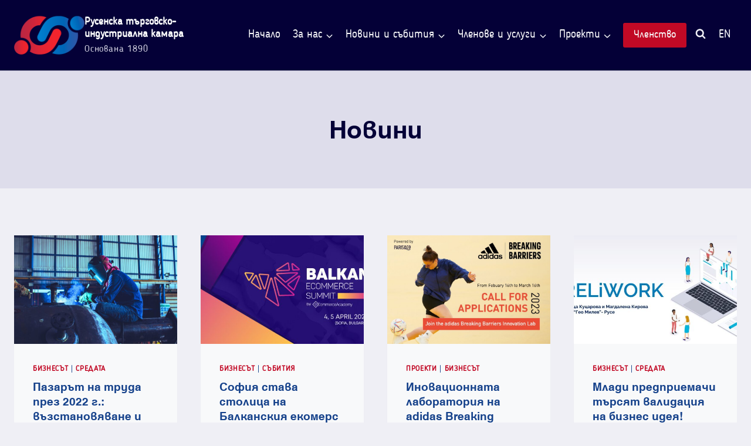

--- FILE ---
content_type: text/html; charset=UTF-8
request_url: https://rcci.bg/news/page/35/
body_size: 37320
content:
<!doctype html>
<html lang="bg-BG" prefix="og: https://ogp.me/ns#" class="no-js" itemtype="https://schema.org/Blog" itemscope>
<head><meta charset="UTF-8"><script>if(navigator.userAgent.match(/MSIE|Internet Explorer/i)||navigator.userAgent.match(/Trident\/7\..*?rv:11/i)){var href=document.location.href;if(!href.match(/[?&]nowprocket/)){if(href.indexOf("?")==-1){if(href.indexOf("#")==-1){document.location.href=href+"?nowprocket=1"}else{document.location.href=href.replace("#","?nowprocket=1#")}}else{if(href.indexOf("#")==-1){document.location.href=href+"&nowprocket=1"}else{document.location.href=href.replace("#","&nowprocket=1#")}}}}</script><script>(()=>{class RocketLazyLoadScripts{constructor(){this.v="2.0.4",this.userEvents=["keydown","keyup","mousedown","mouseup","mousemove","mouseover","mouseout","touchmove","touchstart","touchend","touchcancel","wheel","click","dblclick","input"],this.attributeEvents=["onblur","onclick","oncontextmenu","ondblclick","onfocus","onmousedown","onmouseenter","onmouseleave","onmousemove","onmouseout","onmouseover","onmouseup","onmousewheel","onscroll","onsubmit"]}async t(){this.i(),this.o(),/iP(ad|hone)/.test(navigator.userAgent)&&this.h(),this.u(),this.l(this),this.m(),this.k(this),this.p(this),this._(),await Promise.all([this.R(),this.L()]),this.lastBreath=Date.now(),this.S(this),this.P(),this.D(),this.O(),this.M(),await this.C(this.delayedScripts.normal),await this.C(this.delayedScripts.defer),await this.C(this.delayedScripts.async),await this.T(),await this.F(),await this.j(),await this.A(),window.dispatchEvent(new Event("rocket-allScriptsLoaded")),this.everythingLoaded=!0,this.lastTouchEnd&&await new Promise(t=>setTimeout(t,500-Date.now()+this.lastTouchEnd)),this.I(),this.H(),this.U(),this.W()}i(){this.CSPIssue=sessionStorage.getItem("rocketCSPIssue"),document.addEventListener("securitypolicyviolation",t=>{this.CSPIssue||"script-src-elem"!==t.violatedDirective||"data"!==t.blockedURI||(this.CSPIssue=!0,sessionStorage.setItem("rocketCSPIssue",!0))},{isRocket:!0})}o(){window.addEventListener("pageshow",t=>{this.persisted=t.persisted,this.realWindowLoadedFired=!0},{isRocket:!0}),window.addEventListener("pagehide",()=>{this.onFirstUserAction=null},{isRocket:!0})}h(){let t;function e(e){t=e}window.addEventListener("touchstart",e,{isRocket:!0}),window.addEventListener("touchend",function i(o){o.changedTouches[0]&&t.changedTouches[0]&&Math.abs(o.changedTouches[0].pageX-t.changedTouches[0].pageX)<10&&Math.abs(o.changedTouches[0].pageY-t.changedTouches[0].pageY)<10&&o.timeStamp-t.timeStamp<200&&(window.removeEventListener("touchstart",e,{isRocket:!0}),window.removeEventListener("touchend",i,{isRocket:!0}),"INPUT"===o.target.tagName&&"text"===o.target.type||(o.target.dispatchEvent(new TouchEvent("touchend",{target:o.target,bubbles:!0})),o.target.dispatchEvent(new MouseEvent("mouseover",{target:o.target,bubbles:!0})),o.target.dispatchEvent(new PointerEvent("click",{target:o.target,bubbles:!0,cancelable:!0,detail:1,clientX:o.changedTouches[0].clientX,clientY:o.changedTouches[0].clientY})),event.preventDefault()))},{isRocket:!0})}q(t){this.userActionTriggered||("mousemove"!==t.type||this.firstMousemoveIgnored?"keyup"===t.type||"mouseover"===t.type||"mouseout"===t.type||(this.userActionTriggered=!0,this.onFirstUserAction&&this.onFirstUserAction()):this.firstMousemoveIgnored=!0),"click"===t.type&&t.preventDefault(),t.stopPropagation(),t.stopImmediatePropagation(),"touchstart"===this.lastEvent&&"touchend"===t.type&&(this.lastTouchEnd=Date.now()),"click"===t.type&&(this.lastTouchEnd=0),this.lastEvent=t.type,t.composedPath&&t.composedPath()[0].getRootNode()instanceof ShadowRoot&&(t.rocketTarget=t.composedPath()[0]),this.savedUserEvents.push(t)}u(){this.savedUserEvents=[],this.userEventHandler=this.q.bind(this),this.userEvents.forEach(t=>window.addEventListener(t,this.userEventHandler,{passive:!1,isRocket:!0})),document.addEventListener("visibilitychange",this.userEventHandler,{isRocket:!0})}U(){this.userEvents.forEach(t=>window.removeEventListener(t,this.userEventHandler,{passive:!1,isRocket:!0})),document.removeEventListener("visibilitychange",this.userEventHandler,{isRocket:!0}),this.savedUserEvents.forEach(t=>{(t.rocketTarget||t.target).dispatchEvent(new window[t.constructor.name](t.type,t))})}m(){const t="return false",e=Array.from(this.attributeEvents,t=>"data-rocket-"+t),i="["+this.attributeEvents.join("],[")+"]",o="[data-rocket-"+this.attributeEvents.join("],[data-rocket-")+"]",s=(e,i,o)=>{o&&o!==t&&(e.setAttribute("data-rocket-"+i,o),e["rocket"+i]=new Function("event",o),e.setAttribute(i,t))};new MutationObserver(t=>{for(const n of t)"attributes"===n.type&&(n.attributeName.startsWith("data-rocket-")||this.everythingLoaded?n.attributeName.startsWith("data-rocket-")&&this.everythingLoaded&&this.N(n.target,n.attributeName.substring(12)):s(n.target,n.attributeName,n.target.getAttribute(n.attributeName))),"childList"===n.type&&n.addedNodes.forEach(t=>{if(t.nodeType===Node.ELEMENT_NODE)if(this.everythingLoaded)for(const i of[t,...t.querySelectorAll(o)])for(const t of i.getAttributeNames())e.includes(t)&&this.N(i,t.substring(12));else for(const e of[t,...t.querySelectorAll(i)])for(const t of e.getAttributeNames())this.attributeEvents.includes(t)&&s(e,t,e.getAttribute(t))})}).observe(document,{subtree:!0,childList:!0,attributeFilter:[...this.attributeEvents,...e]})}I(){this.attributeEvents.forEach(t=>{document.querySelectorAll("[data-rocket-"+t+"]").forEach(e=>{this.N(e,t)})})}N(t,e){const i=t.getAttribute("data-rocket-"+e);i&&(t.setAttribute(e,i),t.removeAttribute("data-rocket-"+e))}k(t){Object.defineProperty(HTMLElement.prototype,"onclick",{get(){return this.rocketonclick||null},set(e){this.rocketonclick=e,this.setAttribute(t.everythingLoaded?"onclick":"data-rocket-onclick","this.rocketonclick(event)")}})}S(t){function e(e,i){let o=e[i];e[i]=null,Object.defineProperty(e,i,{get:()=>o,set(s){t.everythingLoaded?o=s:e["rocket"+i]=o=s}})}e(document,"onreadystatechange"),e(window,"onload"),e(window,"onpageshow");try{Object.defineProperty(document,"readyState",{get:()=>t.rocketReadyState,set(e){t.rocketReadyState=e},configurable:!0}),document.readyState="loading"}catch(t){console.log("WPRocket DJE readyState conflict, bypassing")}}l(t){this.originalAddEventListener=EventTarget.prototype.addEventListener,this.originalRemoveEventListener=EventTarget.prototype.removeEventListener,this.savedEventListeners=[],EventTarget.prototype.addEventListener=function(e,i,o){o&&o.isRocket||!t.B(e,this)&&!t.userEvents.includes(e)||t.B(e,this)&&!t.userActionTriggered||e.startsWith("rocket-")||t.everythingLoaded?t.originalAddEventListener.call(this,e,i,o):(t.savedEventListeners.push({target:this,remove:!1,type:e,func:i,options:o}),"mouseenter"!==e&&"mouseleave"!==e||t.originalAddEventListener.call(this,e,t.savedUserEvents.push,o))},EventTarget.prototype.removeEventListener=function(e,i,o){o&&o.isRocket||!t.B(e,this)&&!t.userEvents.includes(e)||t.B(e,this)&&!t.userActionTriggered||e.startsWith("rocket-")||t.everythingLoaded?t.originalRemoveEventListener.call(this,e,i,o):t.savedEventListeners.push({target:this,remove:!0,type:e,func:i,options:o})}}J(t,e){this.savedEventListeners=this.savedEventListeners.filter(i=>{let o=i.type,s=i.target||window;return e!==o||t!==s||(this.B(o,s)&&(i.type="rocket-"+o),this.$(i),!1)})}H(){EventTarget.prototype.addEventListener=this.originalAddEventListener,EventTarget.prototype.removeEventListener=this.originalRemoveEventListener,this.savedEventListeners.forEach(t=>this.$(t))}$(t){t.remove?this.originalRemoveEventListener.call(t.target,t.type,t.func,t.options):this.originalAddEventListener.call(t.target,t.type,t.func,t.options)}p(t){let e;function i(e){return t.everythingLoaded?e:e.split(" ").map(t=>"load"===t||t.startsWith("load.")?"rocket-jquery-load":t).join(" ")}function o(o){function s(e){const s=o.fn[e];o.fn[e]=o.fn.init.prototype[e]=function(){return this[0]===window&&t.userActionTriggered&&("string"==typeof arguments[0]||arguments[0]instanceof String?arguments[0]=i(arguments[0]):"object"==typeof arguments[0]&&Object.keys(arguments[0]).forEach(t=>{const e=arguments[0][t];delete arguments[0][t],arguments[0][i(t)]=e})),s.apply(this,arguments),this}}if(o&&o.fn&&!t.allJQueries.includes(o)){const e={DOMContentLoaded:[],"rocket-DOMContentLoaded":[]};for(const t in e)document.addEventListener(t,()=>{e[t].forEach(t=>t())},{isRocket:!0});o.fn.ready=o.fn.init.prototype.ready=function(i){function s(){parseInt(o.fn.jquery)>2?setTimeout(()=>i.bind(document)(o)):i.bind(document)(o)}return"function"==typeof i&&(t.realDomReadyFired?!t.userActionTriggered||t.fauxDomReadyFired?s():e["rocket-DOMContentLoaded"].push(s):e.DOMContentLoaded.push(s)),o([])},s("on"),s("one"),s("off"),t.allJQueries.push(o)}e=o}t.allJQueries=[],o(window.jQuery),Object.defineProperty(window,"jQuery",{get:()=>e,set(t){o(t)}})}P(){const t=new Map;document.write=document.writeln=function(e){const i=document.currentScript,o=document.createRange(),s=i.parentElement;let n=t.get(i);void 0===n&&(n=i.nextSibling,t.set(i,n));const c=document.createDocumentFragment();o.setStart(c,0),c.appendChild(o.createContextualFragment(e)),s.insertBefore(c,n)}}async R(){return new Promise(t=>{this.userActionTriggered?t():this.onFirstUserAction=t})}async L(){return new Promise(t=>{document.addEventListener("DOMContentLoaded",()=>{this.realDomReadyFired=!0,t()},{isRocket:!0})})}async j(){return this.realWindowLoadedFired?Promise.resolve():new Promise(t=>{window.addEventListener("load",t,{isRocket:!0})})}M(){this.pendingScripts=[];this.scriptsMutationObserver=new MutationObserver(t=>{for(const e of t)e.addedNodes.forEach(t=>{"SCRIPT"!==t.tagName||t.noModule||t.isWPRocket||this.pendingScripts.push({script:t,promise:new Promise(e=>{const i=()=>{const i=this.pendingScripts.findIndex(e=>e.script===t);i>=0&&this.pendingScripts.splice(i,1),e()};t.addEventListener("load",i,{isRocket:!0}),t.addEventListener("error",i,{isRocket:!0}),setTimeout(i,1e3)})})})}),this.scriptsMutationObserver.observe(document,{childList:!0,subtree:!0})}async F(){await this.X(),this.pendingScripts.length?(await this.pendingScripts[0].promise,await this.F()):this.scriptsMutationObserver.disconnect()}D(){this.delayedScripts={normal:[],async:[],defer:[]},document.querySelectorAll("script[type$=rocketlazyloadscript]").forEach(t=>{t.hasAttribute("data-rocket-src")?t.hasAttribute("async")&&!1!==t.async?this.delayedScripts.async.push(t):t.hasAttribute("defer")&&!1!==t.defer||"module"===t.getAttribute("data-rocket-type")?this.delayedScripts.defer.push(t):this.delayedScripts.normal.push(t):this.delayedScripts.normal.push(t)})}async _(){await this.L();let t=[];document.querySelectorAll("script[type$=rocketlazyloadscript][data-rocket-src]").forEach(e=>{let i=e.getAttribute("data-rocket-src");if(i&&!i.startsWith("data:")){i.startsWith("//")&&(i=location.protocol+i);try{const o=new URL(i).origin;o!==location.origin&&t.push({src:o,crossOrigin:e.crossOrigin||"module"===e.getAttribute("data-rocket-type")})}catch(t){}}}),t=[...new Map(t.map(t=>[JSON.stringify(t),t])).values()],this.Y(t,"preconnect")}async G(t){if(await this.K(),!0!==t.noModule||!("noModule"in HTMLScriptElement.prototype))return new Promise(e=>{let i;function o(){(i||t).setAttribute("data-rocket-status","executed"),e()}try{if(navigator.userAgent.includes("Firefox/")||""===navigator.vendor||this.CSPIssue)i=document.createElement("script"),[...t.attributes].forEach(t=>{let e=t.nodeName;"type"!==e&&("data-rocket-type"===e&&(e="type"),"data-rocket-src"===e&&(e="src"),i.setAttribute(e,t.nodeValue))}),t.text&&(i.text=t.text),t.nonce&&(i.nonce=t.nonce),i.hasAttribute("src")?(i.addEventListener("load",o,{isRocket:!0}),i.addEventListener("error",()=>{i.setAttribute("data-rocket-status","failed-network"),e()},{isRocket:!0}),setTimeout(()=>{i.isConnected||e()},1)):(i.text=t.text,o()),i.isWPRocket=!0,t.parentNode.replaceChild(i,t);else{const i=t.getAttribute("data-rocket-type"),s=t.getAttribute("data-rocket-src");i?(t.type=i,t.removeAttribute("data-rocket-type")):t.removeAttribute("type"),t.addEventListener("load",o,{isRocket:!0}),t.addEventListener("error",i=>{this.CSPIssue&&i.target.src.startsWith("data:")?(console.log("WPRocket: CSP fallback activated"),t.removeAttribute("src"),this.G(t).then(e)):(t.setAttribute("data-rocket-status","failed-network"),e())},{isRocket:!0}),s?(t.fetchPriority="high",t.removeAttribute("data-rocket-src"),t.src=s):t.src="data:text/javascript;base64,"+window.btoa(unescape(encodeURIComponent(t.text)))}}catch(i){t.setAttribute("data-rocket-status","failed-transform"),e()}});t.setAttribute("data-rocket-status","skipped")}async C(t){const e=t.shift();return e?(e.isConnected&&await this.G(e),this.C(t)):Promise.resolve()}O(){this.Y([...this.delayedScripts.normal,...this.delayedScripts.defer,...this.delayedScripts.async],"preload")}Y(t,e){this.trash=this.trash||[];let i=!0;var o=document.createDocumentFragment();t.forEach(t=>{const s=t.getAttribute&&t.getAttribute("data-rocket-src")||t.src;if(s&&!s.startsWith("data:")){const n=document.createElement("link");n.href=s,n.rel=e,"preconnect"!==e&&(n.as="script",n.fetchPriority=i?"high":"low"),t.getAttribute&&"module"===t.getAttribute("data-rocket-type")&&(n.crossOrigin=!0),t.crossOrigin&&(n.crossOrigin=t.crossOrigin),t.integrity&&(n.integrity=t.integrity),t.nonce&&(n.nonce=t.nonce),o.appendChild(n),this.trash.push(n),i=!1}}),document.head.appendChild(o)}W(){this.trash.forEach(t=>t.remove())}async T(){try{document.readyState="interactive"}catch(t){}this.fauxDomReadyFired=!0;try{await this.K(),this.J(document,"readystatechange"),document.dispatchEvent(new Event("rocket-readystatechange")),await this.K(),document.rocketonreadystatechange&&document.rocketonreadystatechange(),await this.K(),this.J(document,"DOMContentLoaded"),document.dispatchEvent(new Event("rocket-DOMContentLoaded")),await this.K(),this.J(window,"DOMContentLoaded"),window.dispatchEvent(new Event("rocket-DOMContentLoaded"))}catch(t){console.error(t)}}async A(){try{document.readyState="complete"}catch(t){}try{await this.K(),this.J(document,"readystatechange"),document.dispatchEvent(new Event("rocket-readystatechange")),await this.K(),document.rocketonreadystatechange&&document.rocketonreadystatechange(),await this.K(),this.J(window,"load"),window.dispatchEvent(new Event("rocket-load")),await this.K(),window.rocketonload&&window.rocketonload(),await this.K(),this.allJQueries.forEach(t=>t(window).trigger("rocket-jquery-load")),await this.K(),this.J(window,"pageshow");const t=new Event("rocket-pageshow");t.persisted=this.persisted,window.dispatchEvent(t),await this.K(),window.rocketonpageshow&&window.rocketonpageshow({persisted:this.persisted})}catch(t){console.error(t)}}async K(){Date.now()-this.lastBreath>45&&(await this.X(),this.lastBreath=Date.now())}async X(){return document.hidden?new Promise(t=>setTimeout(t)):new Promise(t=>requestAnimationFrame(t))}B(t,e){return e===document&&"readystatechange"===t||(e===document&&"DOMContentLoaded"===t||(e===window&&"DOMContentLoaded"===t||(e===window&&"load"===t||e===window&&"pageshow"===t)))}static run(){(new RocketLazyLoadScripts).t()}}RocketLazyLoadScripts.run()})();</script>
	
	<meta name="viewport" content="width=device-width, initial-scale=1, minimum-scale=1">
	<script type="rocketlazyloadscript" data-minify="1" id="cookieyes" data-rocket-type="text/javascript" data-rocket-src="https://rcci.bg/wp-content/cache/min/1/client_data/3e06d1136273a15a9240e5c3/script.js?ver=1769623985" data-rocket-defer defer></script>
<!-- Search Engine Optimization by Rank Math PRO - https://rankmath.com/ -->
<title>Новини &raquo; Русенска търговско-индустриална камара</title>
<meta name="robots" content="follow, index, max-snippet:-1, max-video-preview:-1, max-image-preview:large"/>
<link rel="canonical" href="https://rcci.bg/news/page/35/" />
<link rel="prev" href="https://rcci.bg/news/page/34/" />
<link rel="next" href="https://rcci.bg/news/page/36/" />
<meta property="og:locale" content="bg_BG" />
<meta property="og:type" content="website" />
<meta property="og:title" content="Новини &raquo; Русенска търговско-индустриална камара" />
<meta property="og:description" content="Пазарът на труда се възстановява до нивата си отпреди пандемията след ковид шока, преживян две години по-рано. Безработицата спадна до 4,3% и се доближава до рекордно ниското ниво от 2019 г. насам. Заетостта също е най-добра от две десетилетия. Цифрите обясняват защо работодателите все по-трудно намират работници и заплатите растат с рекордни темпове. Под повърхността..." />
<meta property="og:url" content="https://rcci.bg/news/page/35/" />
<meta property="og:site_name" content="Русенска търговско-индустриална камара" />
<meta property="og:image" content="https://rcci.bg/wp-content/uploads/2022/08/Default-Social-Share-Image.png" />
<meta property="og:image:secure_url" content="https://rcci.bg/wp-content/uploads/2022/08/Default-Social-Share-Image.png" />
<meta property="og:image:width" content="1200" />
<meta property="og:image:height" content="630" />
<meta property="og:image:alt" content="Default Social Share Image" />
<meta property="og:image:type" content="image/png" />
<meta name="twitter:card" content="summary_large_image" />
<meta name="twitter:title" content="Новини &raquo; Русенска търговско-индустриална камара" />
<meta name="twitter:description" content="Пазарът на труда се възстановява до нивата си отпреди пандемията след ковид шока, преживян две години по-рано. Безработицата спадна до 4,3% и се доближава до рекордно ниското ниво от 2019 г. насам. Заетостта също е най-добра от две десетилетия. Цифрите обясняват защо работодателите все по-трудно намират работници и заплатите растат с рекордни темпове. Под повърхността..." />
<meta name="twitter:image" content="https://rcci.bg/wp-content/uploads/2022/08/Default-Social-Share-Image.png" />
<script type="application/ld+json" class="rank-math-schema-pro">{"@context":"https://schema.org","@graph":[{"@type":"Place","@id":"https://rcci.bg/#place","address":{"@type":"PostalAddress","streetAddress":"\u0431\u0443\u043b. \"\u0426\u0430\u0440 \u0424\u0435\u0440\u0434\u0438\u043d\u0430\u043d\u0434\" 3A","addressRegion":"\u0420\u0443\u0441\u0435","postalCode":"7000","addressCountry":"\u0411\u044a\u043b\u0433\u0430\u0440\u0438\u044f"}},{"@type":"NGO","@id":"https://rcci.bg/#organization","name":"\u0420\u0443\u0441\u0435\u043d\u0441\u043a\u0430 \u0442\u044a\u0440\u0433\u043e\u0432\u0441\u043a\u043e-\u0438\u043d\u0434\u0443\u0441\u0442\u0440\u0438\u0430\u043b\u043d\u0430 \u043a\u0430\u043c\u0430\u0440\u0430","url":"https://rcci.bg","sameAs":["https://www.facebook.com/rcci.bg/"],"email":"info@rcci.bg","address":{"@type":"PostalAddress","streetAddress":"\u0431\u0443\u043b. \"\u0426\u0430\u0440 \u0424\u0435\u0440\u0434\u0438\u043d\u0430\u043d\u0434\" 3A","addressRegion":"\u0420\u0443\u0441\u0435","postalCode":"7000","addressCountry":"\u0411\u044a\u043b\u0433\u0430\u0440\u0438\u044f"},"logo":{"@type":"ImageObject","@id":"https://rcci.bg/#logo","url":"https://rcci.bg/wp-content/uploads/2022/07/Site-Icon.png","contentUrl":"https://rcci.bg/wp-content/uploads/2022/07/Site-Icon.png","caption":"\u0420\u0443\u0441\u0435\u043d\u0441\u043a\u0430 \u0442\u044a\u0440\u0433\u043e\u0432\u0441\u043a\u043e-\u0438\u043d\u0434\u0443\u0441\u0442\u0440\u0438\u0430\u043b\u043d\u0430 \u043a\u0430\u043c\u0430\u0440\u0430","inLanguage":"bg-BG","width":"512","height":"512"},"contactPoint":[{"@type":"ContactPoint","telephone":"+35982825875","contactType":"customer support"},{"@type":"ContactPoint","telephone":"+35982825878","contactType":"customer support"}],"location":{"@id":"https://rcci.bg/#place"}},{"@type":"WebSite","@id":"https://rcci.bg/#website","url":"https://rcci.bg","name":"\u0420\u0443\u0441\u0435\u043d\u0441\u043a\u0430 \u0442\u044a\u0440\u0433\u043e\u0432\u0441\u043a\u043e-\u0438\u043d\u0434\u0443\u0441\u0442\u0440\u0438\u0430\u043b\u043d\u0430 \u043a\u0430\u043c\u0430\u0440\u0430","publisher":{"@id":"https://rcci.bg/#organization"},"inLanguage":"bg-BG"},{"@type":"CollectionPage","@id":"https://rcci.bg/news/page/35/#webpage","url":"https://rcci.bg/news/page/35/","name":"\u041d\u043e\u0432\u0438\u043d\u0438 &raquo; \u0420\u0443\u0441\u0435\u043d\u0441\u043a\u0430 \u0442\u044a\u0440\u0433\u043e\u0432\u0441\u043a\u043e-\u0438\u043d\u0434\u0443\u0441\u0442\u0440\u0438\u0430\u043b\u043d\u0430 \u043a\u0430\u043c\u0430\u0440\u0430","isPartOf":{"@id":"https://rcci.bg/#website"},"inLanguage":"bg-BG"}]}</script>
<!-- /Rank Math WordPress SEO plugin -->


<link rel="alternate" type="application/rss+xml" title="Русенска търговско-индустриална камара &raquo; Поток" href="https://rcci.bg/feed/" />
<link rel="alternate" type="application/rss+xml" title="Русенска търговско-индустриална камара &raquo; поток за коментари" href="https://rcci.bg/comments/feed/" />
<link rel="alternate" type="text/calendar" title="Русенска търговско-индустриална камара &raquo; iCal Feed" href="https://rcci.bg/events/?ical=1" />
			<script type="rocketlazyloadscript">document.documentElement.classList.remove( 'no-js' );</script>
			<style id='wp-img-auto-sizes-contain-inline-css'>
img:is([sizes=auto i],[sizes^="auto," i]){contain-intrinsic-size:3000px 1500px}
/*# sourceURL=wp-img-auto-sizes-contain-inline-css */
</style>
<style id='wp-emoji-styles-inline-css'>

	img.wp-smiley, img.emoji {
		display: inline !important;
		border: none !important;
		box-shadow: none !important;
		height: 1em !important;
		width: 1em !important;
		margin: 0 0.07em !important;
		vertical-align: -0.1em !important;
		background: none !important;
		padding: 0 !important;
	}
/*# sourceURL=wp-emoji-styles-inline-css */
</style>
<link rel='stylesheet' id='wp-block-library-css' href='https://rcci.bg/wp-includes/css/dist/block-library/style.min.css?ver=6.9' media='all' />
<style id='global-styles-inline-css'>
:root{--wp--preset--aspect-ratio--square: 1;--wp--preset--aspect-ratio--4-3: 4/3;--wp--preset--aspect-ratio--3-4: 3/4;--wp--preset--aspect-ratio--3-2: 3/2;--wp--preset--aspect-ratio--2-3: 2/3;--wp--preset--aspect-ratio--16-9: 16/9;--wp--preset--aspect-ratio--9-16: 9/16;--wp--preset--color--black: #000000;--wp--preset--color--cyan-bluish-gray: #abb8c3;--wp--preset--color--white: #ffffff;--wp--preset--color--pale-pink: #f78da7;--wp--preset--color--vivid-red: #cf2e2e;--wp--preset--color--luminous-vivid-orange: #ff6900;--wp--preset--color--luminous-vivid-amber: #fcb900;--wp--preset--color--light-green-cyan: #7bdcb5;--wp--preset--color--vivid-green-cyan: #00d084;--wp--preset--color--pale-cyan-blue: #8ed1fc;--wp--preset--color--vivid-cyan-blue: #0693e3;--wp--preset--color--vivid-purple: #9b51e0;--wp--preset--color--theme-palette-1: var(--global-palette1);--wp--preset--color--theme-palette-2: var(--global-palette2);--wp--preset--color--theme-palette-3: var(--global-palette3);--wp--preset--color--theme-palette-4: var(--global-palette4);--wp--preset--color--theme-palette-5: var(--global-palette5);--wp--preset--color--theme-palette-6: var(--global-palette6);--wp--preset--color--theme-palette-7: var(--global-palette7);--wp--preset--color--theme-palette-8: var(--global-palette8);--wp--preset--color--theme-palette-9: var(--global-palette9);--wp--preset--color--theme-palette-10: var(--global-palette10);--wp--preset--color--theme-palette-11: var(--global-palette11);--wp--preset--color--theme-palette-12: var(--global-palette12);--wp--preset--color--theme-palette-13: var(--global-palette13);--wp--preset--color--theme-palette-14: var(--global-palette14);--wp--preset--color--theme-palette-15: var(--global-palette15);--wp--preset--gradient--vivid-cyan-blue-to-vivid-purple: linear-gradient(135deg,rgb(6,147,227) 0%,rgb(155,81,224) 100%);--wp--preset--gradient--light-green-cyan-to-vivid-green-cyan: linear-gradient(135deg,rgb(122,220,180) 0%,rgb(0,208,130) 100%);--wp--preset--gradient--luminous-vivid-amber-to-luminous-vivid-orange: linear-gradient(135deg,rgb(252,185,0) 0%,rgb(255,105,0) 100%);--wp--preset--gradient--luminous-vivid-orange-to-vivid-red: linear-gradient(135deg,rgb(255,105,0) 0%,rgb(207,46,46) 100%);--wp--preset--gradient--very-light-gray-to-cyan-bluish-gray: linear-gradient(135deg,rgb(238,238,238) 0%,rgb(169,184,195) 100%);--wp--preset--gradient--cool-to-warm-spectrum: linear-gradient(135deg,rgb(74,234,220) 0%,rgb(151,120,209) 20%,rgb(207,42,186) 40%,rgb(238,44,130) 60%,rgb(251,105,98) 80%,rgb(254,248,76) 100%);--wp--preset--gradient--blush-light-purple: linear-gradient(135deg,rgb(255,206,236) 0%,rgb(152,150,240) 100%);--wp--preset--gradient--blush-bordeaux: linear-gradient(135deg,rgb(254,205,165) 0%,rgb(254,45,45) 50%,rgb(107,0,62) 100%);--wp--preset--gradient--luminous-dusk: linear-gradient(135deg,rgb(255,203,112) 0%,rgb(199,81,192) 50%,rgb(65,88,208) 100%);--wp--preset--gradient--pale-ocean: linear-gradient(135deg,rgb(255,245,203) 0%,rgb(182,227,212) 50%,rgb(51,167,181) 100%);--wp--preset--gradient--electric-grass: linear-gradient(135deg,rgb(202,248,128) 0%,rgb(113,206,126) 100%);--wp--preset--gradient--midnight: linear-gradient(135deg,rgb(2,3,129) 0%,rgb(40,116,252) 100%);--wp--preset--font-size--small: var(--global-font-size-small);--wp--preset--font-size--medium: var(--global-font-size-medium);--wp--preset--font-size--large: var(--global-font-size-large);--wp--preset--font-size--x-large: 42px;--wp--preset--font-size--larger: var(--global-font-size-larger);--wp--preset--font-size--xxlarge: var(--global-font-size-xxlarge);--wp--preset--spacing--20: 0.44rem;--wp--preset--spacing--30: 0.67rem;--wp--preset--spacing--40: 1rem;--wp--preset--spacing--50: 1.5rem;--wp--preset--spacing--60: 2.25rem;--wp--preset--spacing--70: 3.38rem;--wp--preset--spacing--80: 5.06rem;--wp--preset--shadow--natural: 6px 6px 9px rgba(0, 0, 0, 0.2);--wp--preset--shadow--deep: 12px 12px 50px rgba(0, 0, 0, 0.4);--wp--preset--shadow--sharp: 6px 6px 0px rgba(0, 0, 0, 0.2);--wp--preset--shadow--outlined: 6px 6px 0px -3px rgb(255, 255, 255), 6px 6px rgb(0, 0, 0);--wp--preset--shadow--crisp: 6px 6px 0px rgb(0, 0, 0);}:where(.is-layout-flex){gap: 0.5em;}:where(.is-layout-grid){gap: 0.5em;}body .is-layout-flex{display: flex;}.is-layout-flex{flex-wrap: wrap;align-items: center;}.is-layout-flex > :is(*, div){margin: 0;}body .is-layout-grid{display: grid;}.is-layout-grid > :is(*, div){margin: 0;}:where(.wp-block-columns.is-layout-flex){gap: 2em;}:where(.wp-block-columns.is-layout-grid){gap: 2em;}:where(.wp-block-post-template.is-layout-flex){gap: 1.25em;}:where(.wp-block-post-template.is-layout-grid){gap: 1.25em;}.has-black-color{color: var(--wp--preset--color--black) !important;}.has-cyan-bluish-gray-color{color: var(--wp--preset--color--cyan-bluish-gray) !important;}.has-white-color{color: var(--wp--preset--color--white) !important;}.has-pale-pink-color{color: var(--wp--preset--color--pale-pink) !important;}.has-vivid-red-color{color: var(--wp--preset--color--vivid-red) !important;}.has-luminous-vivid-orange-color{color: var(--wp--preset--color--luminous-vivid-orange) !important;}.has-luminous-vivid-amber-color{color: var(--wp--preset--color--luminous-vivid-amber) !important;}.has-light-green-cyan-color{color: var(--wp--preset--color--light-green-cyan) !important;}.has-vivid-green-cyan-color{color: var(--wp--preset--color--vivid-green-cyan) !important;}.has-pale-cyan-blue-color{color: var(--wp--preset--color--pale-cyan-blue) !important;}.has-vivid-cyan-blue-color{color: var(--wp--preset--color--vivid-cyan-blue) !important;}.has-vivid-purple-color{color: var(--wp--preset--color--vivid-purple) !important;}.has-black-background-color{background-color: var(--wp--preset--color--black) !important;}.has-cyan-bluish-gray-background-color{background-color: var(--wp--preset--color--cyan-bluish-gray) !important;}.has-white-background-color{background-color: var(--wp--preset--color--white) !important;}.has-pale-pink-background-color{background-color: var(--wp--preset--color--pale-pink) !important;}.has-vivid-red-background-color{background-color: var(--wp--preset--color--vivid-red) !important;}.has-luminous-vivid-orange-background-color{background-color: var(--wp--preset--color--luminous-vivid-orange) !important;}.has-luminous-vivid-amber-background-color{background-color: var(--wp--preset--color--luminous-vivid-amber) !important;}.has-light-green-cyan-background-color{background-color: var(--wp--preset--color--light-green-cyan) !important;}.has-vivid-green-cyan-background-color{background-color: var(--wp--preset--color--vivid-green-cyan) !important;}.has-pale-cyan-blue-background-color{background-color: var(--wp--preset--color--pale-cyan-blue) !important;}.has-vivid-cyan-blue-background-color{background-color: var(--wp--preset--color--vivid-cyan-blue) !important;}.has-vivid-purple-background-color{background-color: var(--wp--preset--color--vivid-purple) !important;}.has-black-border-color{border-color: var(--wp--preset--color--black) !important;}.has-cyan-bluish-gray-border-color{border-color: var(--wp--preset--color--cyan-bluish-gray) !important;}.has-white-border-color{border-color: var(--wp--preset--color--white) !important;}.has-pale-pink-border-color{border-color: var(--wp--preset--color--pale-pink) !important;}.has-vivid-red-border-color{border-color: var(--wp--preset--color--vivid-red) !important;}.has-luminous-vivid-orange-border-color{border-color: var(--wp--preset--color--luminous-vivid-orange) !important;}.has-luminous-vivid-amber-border-color{border-color: var(--wp--preset--color--luminous-vivid-amber) !important;}.has-light-green-cyan-border-color{border-color: var(--wp--preset--color--light-green-cyan) !important;}.has-vivid-green-cyan-border-color{border-color: var(--wp--preset--color--vivid-green-cyan) !important;}.has-pale-cyan-blue-border-color{border-color: var(--wp--preset--color--pale-cyan-blue) !important;}.has-vivid-cyan-blue-border-color{border-color: var(--wp--preset--color--vivid-cyan-blue) !important;}.has-vivid-purple-border-color{border-color: var(--wp--preset--color--vivid-purple) !important;}.has-vivid-cyan-blue-to-vivid-purple-gradient-background{background: var(--wp--preset--gradient--vivid-cyan-blue-to-vivid-purple) !important;}.has-light-green-cyan-to-vivid-green-cyan-gradient-background{background: var(--wp--preset--gradient--light-green-cyan-to-vivid-green-cyan) !important;}.has-luminous-vivid-amber-to-luminous-vivid-orange-gradient-background{background: var(--wp--preset--gradient--luminous-vivid-amber-to-luminous-vivid-orange) !important;}.has-luminous-vivid-orange-to-vivid-red-gradient-background{background: var(--wp--preset--gradient--luminous-vivid-orange-to-vivid-red) !important;}.has-very-light-gray-to-cyan-bluish-gray-gradient-background{background: var(--wp--preset--gradient--very-light-gray-to-cyan-bluish-gray) !important;}.has-cool-to-warm-spectrum-gradient-background{background: var(--wp--preset--gradient--cool-to-warm-spectrum) !important;}.has-blush-light-purple-gradient-background{background: var(--wp--preset--gradient--blush-light-purple) !important;}.has-blush-bordeaux-gradient-background{background: var(--wp--preset--gradient--blush-bordeaux) !important;}.has-luminous-dusk-gradient-background{background: var(--wp--preset--gradient--luminous-dusk) !important;}.has-pale-ocean-gradient-background{background: var(--wp--preset--gradient--pale-ocean) !important;}.has-electric-grass-gradient-background{background: var(--wp--preset--gradient--electric-grass) !important;}.has-midnight-gradient-background{background: var(--wp--preset--gradient--midnight) !important;}.has-small-font-size{font-size: var(--wp--preset--font-size--small) !important;}.has-medium-font-size{font-size: var(--wp--preset--font-size--medium) !important;}.has-large-font-size{font-size: var(--wp--preset--font-size--large) !important;}.has-x-large-font-size{font-size: var(--wp--preset--font-size--x-large) !important;}
/*# sourceURL=global-styles-inline-css */
</style>

<style id='classic-theme-styles-inline-css'>
/*! This file is auto-generated */
.wp-block-button__link{color:#fff;background-color:#32373c;border-radius:9999px;box-shadow:none;text-decoration:none;padding:calc(.667em + 2px) calc(1.333em + 2px);font-size:1.125em}.wp-block-file__button{background:#32373c;color:#fff;text-decoration:none}
/*# sourceURL=/wp-includes/css/classic-themes.min.css */
</style>
<link data-minify="1" rel='stylesheet' id='trp-language-switcher-style-css' href='https://rcci.bg/wp-content/cache/background-css/1/rcci.bg/wp-content/cache/min/1/wp-content/plugins/translatepress-multilingual/assets/css/trp-language-switcher.css?ver=1769623985&wpr_t=1769868274' media='all' />
<link data-minify="1" rel='stylesheet' id='url-shortify-css' href='https://rcci.bg/wp-content/cache/min/1/wp-content/plugins/url-shortify/lite/dist/styles/url-shortify.css?ver=1769623985' media='all' />
<link rel='stylesheet' id='kadence-global-css' href='https://rcci.bg/wp-content/themes/kadence/assets/css/global.min.css?ver=1.4.3' media='all' />
<style id='kadence-global-inline-css'>
/* Kadence Base CSS */
:root{--global-palette1:#c10925;--global-palette2:#006fc0;--global-palette3:#040037;--global-palette4:#16428b;--global-palette5:#514d7c;--global-palette6:#666699;--global-palette7:#deddeb;--global-palette8:#efeff5;--global-palette9:#f8f9fa;--global-palette10:oklch(from var(--global-palette1) calc(l + 0.10 * (1 - l)) calc(c * 1.00) calc(h + 180) / 100%);--global-palette11:#13612e;--global-palette12:#1159af;--global-palette13:#b82105;--global-palette14:#f7630c;--global-palette15:#f5a524;--global-palette9rgb:248, 249, 250;--global-palette-highlight:#c10925;--global-palette-highlight-alt:#16428b;--global-palette-highlight-alt2:var(--global-palette9);--global-palette-btn-bg:var(--global-palette1);--global-palette-btn-bg-hover:var(--global-palette2);--global-palette-btn:var(--global-palette9);--global-palette-btn-hover:var(--global-palette9);--global-palette-btn-sec-bg:var(--global-palette7);--global-palette-btn-sec-bg-hover:var(--global-palette2);--global-palette-btn-sec:var(--global-palette3);--global-palette-btn-sec-hover:var(--global-palette9);--global-body-font-family:'Blogger Sans', Arial;--global-heading-font-family:'Herald FM Bold', Helvetica;--global-primary-nav-font-family:inherit;--global-fallback-font:sans-serif;--global-display-fallback-font:sans-serif;--global-content-width:1290px;--global-content-wide-width:calc(1290px + 230px);--global-content-narrow-width:842px;--global-content-edge-padding:1.5rem;--global-content-boxed-padding:2rem;--global-calc-content-width:calc(1290px - var(--global-content-edge-padding) - var(--global-content-edge-padding) );--wp--style--global--content-size:var(--global-calc-content-width);}.wp-site-blocks{--global-vw:calc( 100vw - ( 0.5 * var(--scrollbar-offset)));}body{background:var(--global-palette8);}body, input, select, optgroup, textarea{font-style:normal;font-weight:400;font-size:19px;line-height:1.7;font-family:var(--global-body-font-family);color:var(--global-palette4);}.content-bg, body.content-style-unboxed .site{background:var(--global-palette9);}h1,h2,h3,h4,h5,h6{font-family:var(--global-heading-font-family);}h1{font-style:normal;font-weight:700;font-size:42px;line-height:1.45;color:var(--global-palette3);}h2{font-style:normal;font-weight:700;font-size:36px;line-height:1.35;color:var(--global-palette3);}h3{font-style:normal;font-weight:700;font-size:28px;line-height:1.35;color:var(--global-palette3);}h4{font-style:normal;font-weight:700;font-size:18px;line-height:1.25;color:var(--global-palette3);}h5{font-style:normal;font-weight:700;font-size:16px;line-height:1.25;color:var(--global-palette3);}h6{font-style:normal;font-weight:700;font-size:16px;line-height:1.25;color:var(--global-palette6);}@media all and (max-width: 767px){h1{font-size:36px;line-height:1.2;}h2{font-size:30px;}h3{font-size:26px;}h4{font-size:21px;}h5{font-size:18px;}}.entry-hero .kadence-breadcrumbs{max-width:1290px;}.site-container, .site-header-row-layout-contained, .site-footer-row-layout-contained, .entry-hero-layout-contained, .comments-area, .alignfull > .wp-block-cover__inner-container, .alignwide > .wp-block-cover__inner-container{max-width:var(--global-content-width);}.content-width-narrow .content-container.site-container, .content-width-narrow .hero-container.site-container{max-width:var(--global-content-narrow-width);}@media all and (min-width: 1520px){.wp-site-blocks .content-container  .alignwide{margin-left:-115px;margin-right:-115px;width:unset;max-width:unset;}}@media all and (min-width: 1102px){.content-width-narrow .wp-site-blocks .content-container .alignwide{margin-left:-130px;margin-right:-130px;width:unset;max-width:unset;}}.content-style-boxed .wp-site-blocks .entry-content .alignwide{margin-left:calc( -1 * var( --global-content-boxed-padding ) );margin-right:calc( -1 * var( --global-content-boxed-padding ) );}.content-area{margin-top:5rem;margin-bottom:5rem;}@media all and (max-width: 1024px){.content-area{margin-top:3rem;margin-bottom:3rem;}}@media all and (max-width: 767px){.content-area{margin-top:2rem;margin-bottom:2rem;}}@media all and (max-width: 1024px){:root{--global-content-boxed-padding:2rem;}}@media all and (max-width: 767px){:root{--global-content-boxed-padding:1.5rem;}}.entry-content-wrap{padding:2rem;}@media all and (max-width: 1024px){.entry-content-wrap{padding:2rem;}}@media all and (max-width: 767px){.entry-content-wrap{padding:1.5rem;}}.entry.single-entry{box-shadow:0px 15px 15px -10px rgba(0,0,0,0.05);}.entry.loop-entry{box-shadow:0px 15px 15px -10px rgba(0,0,0,0.05);}.loop-entry .entry-content-wrap{padding:2rem;}@media all and (max-width: 1024px){.loop-entry .entry-content-wrap{padding:2rem;}}@media all and (max-width: 767px){.loop-entry .entry-content-wrap{padding:1.5rem;}}button, .button, .wp-block-button__link, input[type="button"], input[type="reset"], input[type="submit"], .fl-button, .elementor-button-wrapper .elementor-button, .wc-block-components-checkout-place-order-button, .wc-block-cart__submit{box-shadow:0px 0px 0px -7px rgba(0,0,0,0);}button:hover, button:focus, button:active, .button:hover, .button:focus, .button:active, .wp-block-button__link:hover, .wp-block-button__link:focus, .wp-block-button__link:active, input[type="button"]:hover, input[type="button"]:focus, input[type="button"]:active, input[type="reset"]:hover, input[type="reset"]:focus, input[type="reset"]:active, input[type="submit"]:hover, input[type="submit"]:focus, input[type="submit"]:active, .elementor-button-wrapper .elementor-button:hover, .elementor-button-wrapper .elementor-button:focus, .elementor-button-wrapper .elementor-button:active, .wc-block-cart__submit:hover{box-shadow:0px 15px 25px -7px rgba(0,0,0,0.1);}.kb-button.kb-btn-global-outline.kb-btn-global-inherit{padding-top:calc(px - 2px);padding-right:calc(px - 2px);padding-bottom:calc(px - 2px);padding-left:calc(px - 2px);}@media all and (min-width: 1025px){.transparent-header .entry-hero .entry-hero-container-inner{padding-top:100px;}}@media all and (max-width: 1024px){.mobile-transparent-header .entry-hero .entry-hero-container-inner{padding-top:100px;}}@media all and (max-width: 767px){.mobile-transparent-header .entry-hero .entry-hero-container-inner{padding-top:100px;}}#kt-scroll-up-reader, #kt-scroll-up{border-radius:6px 6px 6px 6px;color:var(--global-palette1);bottom:30px;font-size:1.2em;padding:0.4em 0.4em 0.4em 0.4em;}#kt-scroll-up-reader.scroll-up-side-right, #kt-scroll-up.scroll-up-side-right{right:15px;}#kt-scroll-up-reader.scroll-up-side-left, #kt-scroll-up.scroll-up-side-left{left:15px;}@media all and (hover: hover){#kt-scroll-up-reader:hover, #kt-scroll-up:hover{color:var(--global-palette2);}}.post-archive-hero-section .entry-hero-container-inner{background:var(--global-palette7);}.wp-site-blocks .post-archive-title h1{color:var(--global-palette3);}.loop-entry.type-post h2.entry-title{font-style:normal;font-size:19px;color:var(--global-palette4);}.loop-entry.type-post .entry-meta{font-style:normal;font-weight:300;font-size:13px;text-transform:none;}.loop-entry.type-post .entry-meta{color:var(--global-palette6);}
/* Kadence Header CSS */
@media all and (max-width: 1024px){.mobile-transparent-header #masthead{position:absolute;left:0px;right:0px;z-index:100;}.kadence-scrollbar-fixer.mobile-transparent-header #masthead{right:var(--scrollbar-offset,0);}.mobile-transparent-header #masthead, .mobile-transparent-header .site-top-header-wrap .site-header-row-container-inner, .mobile-transparent-header .site-main-header-wrap .site-header-row-container-inner, .mobile-transparent-header .site-bottom-header-wrap .site-header-row-container-inner{background:transparent;}.site-header-row-tablet-layout-fullwidth, .site-header-row-tablet-layout-standard{padding:0px;}}@media all and (min-width: 1025px){.transparent-header #masthead{position:absolute;left:0px;right:0px;z-index:100;}.transparent-header.kadence-scrollbar-fixer #masthead{right:var(--scrollbar-offset,0);}.transparent-header #masthead, .transparent-header .site-top-header-wrap .site-header-row-container-inner, .transparent-header .site-main-header-wrap .site-header-row-container-inner, .transparent-header .site-bottom-header-wrap .site-header-row-container-inner{background:transparent;}}.site-branding a.brand img{max-width:120px;}.site-branding a.brand img.svg-logo-image{width:120px;}.site-branding{padding:0px 0px 0px 0px;}.site-branding .site-title{font-style:normal;font-weight:700;font-size:18px;line-height:1.2;color:var(--global-palette9);}.site-branding .site-description{font-style:normal;font-weight:normal;font-size:16px;line-height:1.1;letter-spacing:0.05em;color:var(--global-palette7);}@media all and (max-width: 767px){.site-branding .site-title{font-size:16px;}}#masthead, #masthead .kadence-sticky-header.item-is-fixed:not(.item-at-start):not(.site-header-row-container):not(.site-main-header-wrap), #masthead .kadence-sticky-header.item-is-fixed:not(.item-at-start) > .site-header-row-container-inner{background:var(--global-palette3);}.site-main-header-wrap .site-header-row-container-inner{border-bottom:1px solid rgba(237,242,247,0.75);}.site-main-header-inner-wrap{min-height:100px;}#masthead .kadence-sticky-header.item-is-fixed:not(.item-at-start):not(.site-header-row-container):not(.item-hidden-above):not(.site-main-header-wrap), #masthead .kadence-sticky-header.item-is-fixed:not(.item-at-start):not(.item-hidden-above) > .site-header-row-container-inner{background:rgba(4,0,55,0.9);}.site-main-header-wrap.site-header-row-container.site-header-focus-item.site-header-row-layout-standard.kadence-sticky-header.item-is-fixed.item-is-stuck, .site-header-upper-inner-wrap.kadence-sticky-header.item-is-fixed.item-is-stuck, .site-header-inner-wrap.kadence-sticky-header.item-is-fixed.item-is-stuck, .site-top-header-wrap.site-header-row-container.site-header-focus-item.site-header-row-layout-standard.kadence-sticky-header.item-is-fixed.item-is-stuck, .site-bottom-header-wrap.site-header-row-container.site-header-focus-item.site-header-row-layout-standard.kadence-sticky-header.item-is-fixed.item-is-stuck{box-shadow:0px 0px 0px 0px rgba(0,0,0,0);}.header-navigation[class*="header-navigation-style-underline"] .header-menu-container.primary-menu-container>ul>li>a:after{width:calc( 100% - 1.1em);}.main-navigation .primary-menu-container > ul > li.menu-item > a{padding-left:calc(1.1em / 2);padding-right:calc(1.1em / 2);padding-top:0.5em;padding-bottom:0.5em;color:var(--global-palette9);}.main-navigation .primary-menu-container > ul > li.menu-item .dropdown-nav-special-toggle{right:calc(1.1em / 2);}.main-navigation .primary-menu-container > ul > li.menu-item > a:hover{color:var(--global-palette2);}.main-navigation .primary-menu-container > ul > li.menu-item.current-menu-item > a{color:var(--global-palette1);}.header-navigation[class*="header-navigation-style-underline"] .header-menu-container.secondary-menu-container>ul>li>a:after{width:calc( 100% - 1.2em);}.secondary-navigation .secondary-menu-container > ul > li.menu-item > a{padding-left:calc(1.2em / 2);padding-right:calc(1.2em / 2);padding-top:0.6em;padding-bottom:0.6em;color:var(--global-palette9);}.secondary-navigation .primary-menu-container > ul > li.menu-item .dropdown-nav-special-toggle{right:calc(1.2em / 2);}.secondary-navigation .secondary-menu-container > ul > li.menu-item > a:hover{color:var(--global-palette2);}.secondary-navigation .secondary-menu-container > ul > li.menu-item.current-menu-item > a{color:var(--global-palette1);}.header-navigation .header-menu-container ul ul.sub-menu, .header-navigation .header-menu-container ul ul.submenu{background:var(--global-palette3);box-shadow:0px 2px 13px 0px rgba(0,0,0,0.1);}.header-navigation .header-menu-container ul ul li.menu-item, .header-menu-container ul.menu > li.kadence-menu-mega-enabled > ul > li.menu-item > a{border-bottom:1px solid rgba(255,255,255,0.1);border-radius:0px 0px 0px 0px;}.header-navigation .header-menu-container ul ul li.menu-item > a{width:240px;padding-top:1em;padding-bottom:1em;color:var(--global-palette8);font-style:normal;font-size:17px;}.header-navigation .header-menu-container ul ul li.menu-item > a:hover{color:var(--global-palette9);background:var(--global-palette4);border-radius:0px 0px 0px 0px;}.header-navigation .header-menu-container ul ul li.menu-item.current-menu-item > a{color:var(--global-palette9);background:var(--global-palette4);border-radius:0px 0px 0px 0px;}.mobile-toggle-open-container .menu-toggle-open, .mobile-toggle-open-container .menu-toggle-open:focus{background:rgba(4,0,55,0);color:var(--global-palette9);padding:0.6em 0.8em 0.6em 0.8em;font-size:14px;}.mobile-toggle-open-container .menu-toggle-open.menu-toggle-style-bordered{border:2px solid currentColor;}.mobile-toggle-open-container .menu-toggle-open .menu-toggle-icon{font-size:22px;}.mobile-toggle-open-container .menu-toggle-open:hover, .mobile-toggle-open-container .menu-toggle-open:focus-visible{color:var(--global-palette2);background:rgba(248,249,250,0);}.mobile-navigation ul li{font-style:normal;font-size:19px;line-height:1.5;}.mobile-navigation ul li a{padding-top:1em;padding-bottom:1em;}.mobile-navigation ul li > a, .mobile-navigation ul li.menu-item-has-children > .drawer-nav-drop-wrap{color:var(--global-palette8);}.mobile-navigation ul li.current-menu-item > a, .mobile-navigation ul li.current-menu-item.menu-item-has-children > .drawer-nav-drop-wrap{color:var(--global-palette8);}.mobile-navigation ul li.menu-item-has-children .drawer-nav-drop-wrap, .mobile-navigation ul li:not(.menu-item-has-children) a{border-bottom:1px solid rgba(255,255,255,0.1);}.mobile-navigation:not(.drawer-navigation-parent-toggle-true) ul li.menu-item-has-children .drawer-nav-drop-wrap button{border-left:1px solid rgba(255,255,255,0.1);}#mobile-drawer .drawer-inner, #mobile-drawer.popup-drawer-layout-fullwidth.popup-drawer-animation-slice .pop-portion-bg, #mobile-drawer.popup-drawer-layout-fullwidth.popup-drawer-animation-slice.pop-animated.show-drawer .drawer-inner{background:rgba(4,0,55,0.9);}#mobile-drawer .drawer-header .drawer-toggle{padding:0.6em 0.15em 0.6em 0.15em;font-size:24px;}#main-header .header-button{margin:0px 5px 0px 0px;color:var(--global-palette9);box-shadow:0px 0px 0px -7px rgba(0,0,0,0);}#main-header .header-button:hover{box-shadow:0px 15px 25px -7px rgba(0,0,0,0.1);}.search-toggle-open-container .search-toggle-open{color:var(--global-palette8);padding:0px 0px 5px 0px;}.search-toggle-open-container .search-toggle-open.search-toggle-style-bordered{border:1px solid currentColor;}.search-toggle-open-container .search-toggle-open .search-toggle-icon{font-size:1em;}.search-toggle-open-container .search-toggle-open:hover, .search-toggle-open-container .search-toggle-open:focus{color:var(--global-palette2);}#search-drawer .drawer-inner{background:rgba(4,0,55,0.9);}
/* Kadence Footer CSS */
.site-middle-footer-wrap .site-footer-row-container-inner{background:var(--global-palette3);font-style:normal;color:var(--global-palette6);}.site-footer .site-middle-footer-wrap a:where(:not(.button):not(.wp-block-button__link):not(.wp-element-button)){color:var(--global-palette6);}.site-footer .site-middle-footer-wrap a:where(:not(.button):not(.wp-block-button__link):not(.wp-element-button)):hover{color:var(--global-palette1);}.site-middle-footer-inner-wrap{padding-top:60px;padding-bottom:30px;grid-column-gap:60px;grid-row-gap:60px;}.site-middle-footer-inner-wrap .widget{margin-bottom:30px;}.site-middle-footer-inner-wrap .widget-area .widget-title{font-style:normal;line-height:1.4;text-transform:none;color:var(--global-palette7);}.site-middle-footer-inner-wrap .site-footer-section:not(:last-child):after{right:calc(-60px / 2);}@media all and (max-width: 767px){.site-middle-footer-inner-wrap{grid-column-gap:30px;grid-row-gap:30px;}.site-middle-footer-inner-wrap .site-footer-section:not(:last-child):after{right:calc(-30px / 2);}}.site-bottom-footer-wrap .site-footer-row-container-inner{background:var(--global-palette3);border-top:1px solid var(--global-palette5);}.site-bottom-footer-inner-wrap{padding-top:30px;padding-bottom:30px;grid-column-gap:30px;}.site-bottom-footer-inner-wrap .widget{margin-bottom:30px;}.site-bottom-footer-inner-wrap .site-footer-section:not(:last-child):after{right:calc(-30px / 2);}.footer-social-wrap .footer-social-inner-wrap{font-size:1em;gap:0.6em;}.site-footer .site-footer-wrap .site-footer-section .footer-social-wrap .footer-social-inner-wrap .social-button{color:var(--global-palette6);background:var(--global-palette7);border:2px none transparent;border-radius:3px;}.site-footer .site-footer-wrap .site-footer-section .footer-social-wrap .footer-social-inner-wrap .social-button:hover{color:var(--global-palette3);background:var(--global-palette1);}#colophon .footer-html{font-style:normal;font-size:19px;color:var(--global-palette6);}
/* Kadence Events CSS */
:root{--tec-color-background-events:transparent;--tec-color-text-event-date:var(--global-palette3);--tec-color-text-event-title:var(--global-palette3);--tec-color-text-events-title:var(--global-palette3);--tec-color-background-view-selector-list-item-hover:var(--global-palette7);--tec-color-background-secondary:var(--global-palette8);--tec-color-link-primary:var(--global-palette3);--tec-color-icon-active:var(--global-palette3);--tec-color-day-marker-month:var(--global-palette4);--tec-color-border-active-month-grid-hover:var(--global-palette5);--tec-color-accent-primary:var(--global-palette1);--tec-color-border-default:var(--global-gray-400);}.single-tribe_events #inner-wrap .tribe_events-title h1{font-style:normal;font-size:36px;line-height:1.4;}@media all and (max-width: 767px){.single-tribe_events #inner-wrap .tribe_events-title h1{font-size:24px;}}#primary .tribe-events, #primary .tribe-events-single{--tec-color-text-events-bar-input:#040037;--tec-color-text-events-bar-input-placeholder:#040037;--tec-color-text-view-selector-list-item:#040037;--tec-color-text-view-selector-list-item-hover:#040037;--tec-color-text-events-title:#040037;--tec-color-text-event-title:#040037;--tec-color-day-marker-month:#040037;--tec-color-day-marker-past-month:#040037;--tec-color-text-day-of-week-month:#efeff5;}
/* Kadence Pro Header CSS */
.header-navigation-dropdown-direction-left ul ul.submenu, .header-navigation-dropdown-direction-left ul ul.sub-menu{right:0px;left:auto;}.rtl .header-navigation-dropdown-direction-right ul ul.submenu, .rtl .header-navigation-dropdown-direction-right ul ul.sub-menu{left:0px;right:auto;}.header-account-button .nav-drop-title-wrap > .kadence-svg-iconset, .header-account-button > .kadence-svg-iconset{font-size:1.2em;}.site-header-item .header-account-button .nav-drop-title-wrap, .site-header-item .header-account-wrap > .header-account-button{display:flex;align-items:center;}.header-account-style-icon_label .header-account-label{padding-left:5px;}.header-account-style-label_icon .header-account-label{padding-right:5px;}.site-header-item .header-account-wrap .header-account-button{text-decoration:none;box-shadow:none;color:inherit;background:transparent;padding:0.6em 0em 0.6em 0em;}.header-mobile-account-wrap .header-account-button .nav-drop-title-wrap > .kadence-svg-iconset, .header-mobile-account-wrap .header-account-button > .kadence-svg-iconset{font-size:1.2em;}.header-mobile-account-wrap .header-account-button .nav-drop-title-wrap, .header-mobile-account-wrap > .header-account-button{display:flex;align-items:center;}.header-mobile-account-wrap.header-account-style-icon_label .header-account-label{padding-left:5px;}.header-mobile-account-wrap.header-account-style-label_icon .header-account-label{padding-right:5px;}.header-mobile-account-wrap .header-account-button{text-decoration:none;box-shadow:none;color:inherit;background:transparent;padding:0.6em 0em 0.6em 0em;}#login-drawer .drawer-inner .drawer-content{display:flex;justify-content:center;align-items:center;position:absolute;top:0px;bottom:0px;left:0px;right:0px;padding:0px;}#loginform p label{display:block;}#login-drawer #loginform{width:100%;}#login-drawer #loginform input{width:100%;}#login-drawer #loginform input[type="checkbox"]{width:auto;}#login-drawer .drawer-inner .drawer-header{position:relative;z-index:100;}#login-drawer .drawer-content_inner.widget_login_form_inner{padding:2em;width:100%;max-width:350px;border-radius:.25rem;background:var(--global-palette9);color:var(--global-palette4);}#login-drawer .lost_password a{color:var(--global-palette6);}#login-drawer .lost_password, #login-drawer .register-field{text-align:center;}#login-drawer .widget_login_form_inner p{margin-top:1.2em;margin-bottom:0em;}#login-drawer .widget_login_form_inner p:first-child{margin-top:0em;}#login-drawer .widget_login_form_inner label{margin-bottom:0.5em;}#login-drawer hr.register-divider{margin:1.2em 0;border-width:1px;}#login-drawer .register-field{font-size:90%;}@media all and (min-width: 1025px){#login-drawer hr.register-divider.hide-desktop{display:none;}#login-drawer p.register-field.hide-desktop{display:none;}}@media all and (max-width: 1024px){#login-drawer hr.register-divider.hide-mobile{display:none;}#login-drawer p.register-field.hide-mobile{display:none;}}@media all and (max-width: 767px){#login-drawer hr.register-divider.hide-mobile{display:none;}#login-drawer p.register-field.hide-mobile{display:none;}}.tertiary-navigation .tertiary-menu-container > ul > li.menu-item > a{padding-left:calc(1.2em / 2);padding-right:calc(1.2em / 2);padding-top:0.6em;padding-bottom:0.6em;color:var(--global-palette5);}.tertiary-navigation .tertiary-menu-container > ul > li.menu-item > a:hover{color:var(--global-palette-highlight);}.tertiary-navigation .tertiary-menu-container > ul > li.menu-item.current-menu-item > a{color:var(--global-palette3);}.header-navigation[class*="header-navigation-style-underline"] .header-menu-container.tertiary-menu-container>ul>li>a:after{width:calc( 100% - 1.2em);}.quaternary-navigation .quaternary-menu-container > ul > li.menu-item > a{padding-left:calc(1.2em / 2);padding-right:calc(1.2em / 2);padding-top:0.6em;padding-bottom:0.6em;color:var(--global-palette5);}.quaternary-navigation .quaternary-menu-container > ul > li.menu-item > a:hover{color:var(--global-palette-highlight);}.quaternary-navigation .quaternary-menu-container > ul > li.menu-item.current-menu-item > a{color:var(--global-palette3);}.header-navigation[class*="header-navigation-style-underline"] .header-menu-container.quaternary-menu-container>ul>li>a:after{width:calc( 100% - 1.2em);}#main-header .header-divider{border-right:1px solid var(--global-palette6);height:50%;}#main-header .header-divider2{border-right:1px solid var(--global-palette6);height:50%;}#main-header .header-divider3{border-right:1px solid var(--global-palette6);height:50%;}#mobile-header .header-mobile-divider, #mobile-drawer .header-mobile-divider{border-right:1px solid var(--global-palette6);height:50%;}#mobile-drawer .header-mobile-divider{border-top:1px solid var(--global-palette6);width:50%;}#mobile-header .header-mobile-divider2{border-right:1px solid var(--global-palette6);height:50%;}#mobile-drawer .header-mobile-divider2{border-top:1px solid var(--global-palette6);width:50%;}.header-item-search-bar form ::-webkit-input-placeholder{color:currentColor;opacity:0.5;}.header-item-search-bar form ::placeholder{color:currentColor;opacity:0.5;}.header-search-bar form{max-width:100%;width:240px;}.header-mobile-search-bar form{max-width:calc(100vw - var(--global-sm-spacing) - var(--global-sm-spacing));width:240px;}.header-widget-lstyle-normal .header-widget-area-inner a:not(.button){text-decoration:underline;}.element-contact-inner-wrap{display:flex;flex-wrap:wrap;align-items:center;margin-top:-0.6em;margin-left:calc(-0.6em / 2);margin-right:calc(-0.6em / 2);}.element-contact-inner-wrap .header-contact-item{display:inline-flex;flex-wrap:wrap;align-items:center;margin-top:0.6em;margin-left:calc(0.6em / 2);margin-right:calc(0.6em / 2);}.element-contact-inner-wrap .header-contact-item .kadence-svg-iconset{font-size:1em;}.header-contact-item img{display:inline-block;}.header-contact-item .contact-label{margin-left:0.3em;}.rtl .header-contact-item .contact-label{margin-right:0.3em;margin-left:0px;}.header-mobile-contact-wrap .element-contact-inner-wrap{display:flex;flex-wrap:wrap;align-items:center;margin-top:-0.6em;margin-left:calc(-0.6em / 2);margin-right:calc(-0.6em / 2);}.header-mobile-contact-wrap .element-contact-inner-wrap .header-contact-item{display:inline-flex;flex-wrap:wrap;align-items:center;margin-top:0.6em;margin-left:calc(0.6em / 2);margin-right:calc(0.6em / 2);}.header-mobile-contact-wrap .element-contact-inner-wrap .header-contact-item .kadence-svg-iconset{font-size:1em;}#main-header .header-button2{box-shadow:0px 0px 0px -7px rgba(0,0,0,0);}#main-header .header-button2:hover{box-shadow:0px 15px 25px -7px rgba(0,0,0,0.1);}.mobile-header-button2-wrap .mobile-header-button-inner-wrap .mobile-header-button2{border:2px none transparent;box-shadow:0px 0px 0px -7px rgba(0,0,0,0);}.mobile-header-button2-wrap .mobile-header-button-inner-wrap .mobile-header-button2:hover{box-shadow:0px 15px 25px -7px rgba(0,0,0,0.1);}#widget-drawer.popup-drawer-layout-fullwidth .drawer-content .header-widget2, #widget-drawer.popup-drawer-layout-sidepanel .drawer-inner{max-width:400px;}#widget-drawer.popup-drawer-layout-fullwidth .drawer-content .header-widget2{margin:0 auto;}.widget-toggle-open{display:flex;align-items:center;background:transparent;box-shadow:none;}.widget-toggle-open:hover, .widget-toggle-open:focus{border-color:currentColor;background:transparent;box-shadow:none;}.widget-toggle-open .widget-toggle-icon{display:flex;}.widget-toggle-open .widget-toggle-label{padding-right:5px;}.rtl .widget-toggle-open .widget-toggle-label{padding-left:5px;padding-right:0px;}.widget-toggle-open .widget-toggle-label:empty, .rtl .widget-toggle-open .widget-toggle-label:empty{padding-right:0px;padding-left:0px;}.widget-toggle-open-container .widget-toggle-open{color:var(--global-palette5);padding:0.4em 0.6em 0.4em 0.6em;font-size:14px;}.widget-toggle-open-container .widget-toggle-open.widget-toggle-style-bordered{border:1px solid currentColor;}.widget-toggle-open-container .widget-toggle-open .widget-toggle-icon{font-size:20px;}.widget-toggle-open-container .widget-toggle-open:hover, .widget-toggle-open-container .widget-toggle-open:focus{color:var(--global-palette-highlight);}#widget-drawer .header-widget-2style-normal a:not(.button){text-decoration:underline;}#widget-drawer .header-widget-2style-plain a:not(.button){text-decoration:none;}#widget-drawer .header-widget2 .widget-title{color:var(--global-palette9);}#widget-drawer .header-widget2{color:var(--global-palette8);}#widget-drawer .header-widget2 a:not(.button), #widget-drawer .header-widget2 .drawer-sub-toggle{color:var(--global-palette8);}#widget-drawer .header-widget2 a:not(.button):hover, #widget-drawer .header-widget2 .drawer-sub-toggle:hover{color:var(--global-palette9);}#mobile-secondary-site-navigation ul li{font-style:normal;font-weight:normal;font-size:19px;}#mobile-secondary-site-navigation ul li a{padding-top:1em;padding-bottom:1em;}#mobile-secondary-site-navigation ul li > a, #mobile-secondary-site-navigation ul li.menu-item-has-children > .drawer-nav-drop-wrap{color:var(--global-palette8);}#mobile-secondary-site-navigation ul li.current-menu-item > a, #mobile-secondary-site-navigation ul li.current-menu-item.menu-item-has-children > .drawer-nav-drop-wrap{color:var(--global-palette-highlight);}#mobile-secondary-site-navigation ul li.menu-item-has-children .drawer-nav-drop-wrap, #mobile-secondary-site-navigation ul li:not(.menu-item-has-children) a{border-bottom:1px solid rgba(255,255,255,0.1);}#mobile-secondary-site-navigation:not(.drawer-navigation-parent-toggle-true) ul li.menu-item-has-children .drawer-nav-drop-wrap button{border-left:1px solid rgba(255,255,255,0.1);}
/*# sourceURL=kadence-global-inline-css */
</style>
<link rel='stylesheet' id='kadence-simplelightbox-css-css' href='https://rcci.bg/wp-content/themes/kadence/assets/css/simplelightbox.min.css?ver=1.4.3' media='all' />
<link rel='stylesheet' id='kadence-header-css' href='https://rcci.bg/wp-content/themes/kadence/assets/css/header.min.css?ver=1.4.3' media='all' />
<link rel='stylesheet' id='kadence-content-css' href='https://rcci.bg/wp-content/themes/kadence/assets/css/content.min.css?ver=1.4.3' media='all' />
<link rel='stylesheet' id='kadence-footer-css' href='https://rcci.bg/wp-content/themes/kadence/assets/css/footer.min.css?ver=1.4.3' media='all' />
<style id='kadence-custom-font-css-inline-css'>
@font-face {font-family: "Herald FM Bold";font-style: normal;font-weight: 700;src:local("Herald FM Bold"),url("https://rcci.bg/wp-content/uploads/2022/08/herb_fm_0.woff2") format("woff2"),url("https://rcci.bg/wp-content/uploads/2022/08/herb_fm_0.woff") format("woff");font-display: swap;}@font-face {font-family: "Herald FM new";font-style: normal;font-weight: 700;src:local("Herald FM new Normal"),url("https://rcci.bg/wp-content/uploads/2022/08/her_fm_new_0.woff2") format("woff2"),url("https://rcci.bg/wp-content/uploads/2022/08/her_fm_new_0.woff") format("woff");font-display: swap;}@font-face {font-family: "Herald FM";font-style: normal;font-weight: 700;src:local("Herald FM Normal"),url("https://rcci.bg/wp-content/uploads/2022/08/her_fm_0.woff2") format("woff2"),url("https://rcci.bg/wp-content/uploads/2022/08/her_fm_0.woff") format("woff");font-display: swap;}@font-face {font-family: "Herald Compressed FM";font-style: normal;font-weight: 700;src:local("Herald Compressed FM Normal"),url("https://rcci.bg/wp-content/uploads/2022/08/HERCN_FM_0.woff2") format("woff2"),url("https://rcci.bg/wp-content/uploads/2022/08/HERCN_FM_0.woff") format("woff");font-display: swap;}@font-face {font-family: "Blogger Sans";font-style: normal;font-weight: 400;src:url("https://rcci.bg/wp-content/uploads/2022/08/BloggerSans.woff2") format("woff2"),url("https://rcci.bg/wp-content/uploads/2022/08/BloggerSans.woff") format("woff");font-display: swap;}
/*# sourceURL=kadence-custom-font-css-inline-css */
</style>
<link rel='stylesheet' id='kadence-rankmath-css' href='https://rcci.bg/wp-content/themes/kadence/assets/css/rankmath.min.css?ver=1.4.3' media='all' />
<link rel='stylesheet' id='kadence-tribe-css' href='https://rcci.bg/wp-content/themes/kadence/assets/css/tribe-events.min.css?ver=1.4.3' media='all' />
<style id='kadence-blocks-global-variables-inline-css'>
:root {--global-kb-font-size-sm:clamp(0.8rem, 0.73rem + 0.217vw, 0.9rem);--global-kb-font-size-md:clamp(1.1rem, 0.995rem + 0.326vw, 1.25rem);--global-kb-font-size-lg:clamp(1.75rem, 1.576rem + 0.543vw, 2rem);--global-kb-font-size-xl:clamp(2.25rem, 1.728rem + 1.63vw, 3rem);--global-kb-font-size-xxl:clamp(2.5rem, 1.456rem + 3.26vw, 4rem);--global-kb-font-size-xxxl:clamp(2.75rem, 0.489rem + 7.065vw, 6rem);}
/*# sourceURL=kadence-blocks-global-variables-inline-css */
</style>
<link rel='stylesheet' id='wp-block-paragraph-css' href='https://rcci.bg/wp-includes/blocks/paragraph/style.min.css?ver=6.9' media='all' />
<script type="rocketlazyloadscript" data-rocket-src="https://rcci.bg/wp-includes/js/jquery/jquery.min.js?ver=3.7.1" id="jquery-core-js" data-rocket-defer defer></script>
<script type="rocketlazyloadscript" data-rocket-src="https://rcci.bg/wp-includes/js/jquery/jquery-migrate.min.js?ver=3.4.1" id="jquery-migrate-js" data-rocket-defer defer></script>
<script id="url-shortify-js-extra">
var usParams = {"ajaxurl":"https://rcci.bg/wp-admin/admin-ajax.php"};
//# sourceURL=url-shortify-js-extra
</script>
<script type="rocketlazyloadscript" data-minify="1" data-rocket-src="https://rcci.bg/wp-content/cache/min/1/wp-content/plugins/url-shortify/lite/dist/scripts/url-shortify.js?ver=1769623985" id="url-shortify-js" data-rocket-defer defer></script>
<link rel="https://api.w.org/" href="https://rcci.bg/wp-json/" /><link rel="EditURI" type="application/rsd+xml" title="RSD" href="https://rcci.bg/xmlrpc.php?rsd" />
<meta name="generator" content="WordPress 6.9" />
<link rel='shortlink' href='https://rcci.bg/i236' />
<meta name="tec-api-version" content="v1"><meta name="tec-api-origin" content="https://rcci.bg"><link rel="alternate" href="https://rcci.bg/wp-json/tribe/events/v1/" /><link rel="alternate" hreflang="bg-BG" href="https://rcci.bg/news/page/35/"/>
<link rel="alternate" hreflang="en-US" href="https://rcci.bg/en/news/page/35/"/>
<link rel="alternate" hreflang="bg" href="https://rcci.bg/news/page/35/"/>
<link rel="alternate" hreflang="en" href="https://rcci.bg/en/news/page/35/"/>
<style>.recentcomments a{display:inline !important;padding:0 !important;margin:0 !important;}</style>      <meta name="onesignal" content="wordpress-plugin"/>
            <script type="rocketlazyloadscript">

      window.OneSignalDeferred = window.OneSignalDeferred || [];

      OneSignalDeferred.push(function(OneSignal) {
        var oneSignal_options = {};
        window._oneSignalInitOptions = oneSignal_options;

        oneSignal_options['serviceWorkerParam'] = { scope: '/wp-content/plugins/onesignal-free-web-push-notifications/sdk_files/push/onesignal/' };
oneSignal_options['serviceWorkerPath'] = 'OneSignalSDKWorker.js';

        OneSignal.Notifications.setDefaultUrl("https://rcci.bg");

        oneSignal_options['wordpress'] = true;
oneSignal_options['appId'] = '7bd0c1ee-79d2-47bd-97bb-2e0cc8ddc7c5';
oneSignal_options['allowLocalhostAsSecureOrigin'] = true;
oneSignal_options['welcomeNotification'] = { };
oneSignal_options['welcomeNotification']['title'] = "";
oneSignal_options['welcomeNotification']['message'] = "Благодарим ви, че се абонирахте!";
oneSignal_options['path'] = "https://rcci.bg/wp-content/plugins/onesignal-free-web-push-notifications/sdk_files/";
oneSignal_options['safari_web_id'] = "web.onesignal.auto.198dbf7d-9488-4e23-8cbd-0647f3be427c";
oneSignal_options['promptOptions'] = { };
oneSignal_options['promptOptions']['actionMessage'] = "Абонирайте се, за да получавате всичко първи! Можете да се отпишете по всяко време.";
oneSignal_options['promptOptions']['acceptButtonText'] = "ПРИЕМАНЕ";
oneSignal_options['promptOptions']['cancelButtonText'] = "НЕ, БЛАГОДАРЯ";
              OneSignal.init(window._oneSignalInitOptions);
              OneSignal.Slidedown.promptPush()      });

      function documentInitOneSignal() {
        var oneSignal_elements = document.getElementsByClassName("OneSignal-prompt");

        var oneSignalLinkClickHandler = function(event) { OneSignal.Notifications.requestPermission(); event.preventDefault(); };        for(var i = 0; i < oneSignal_elements.length; i++)
          oneSignal_elements[i].addEventListener('click', oneSignalLinkClickHandler, false);
      }

      if (document.readyState === 'complete') {
           documentInitOneSignal();
      }
      else {
           window.addEventListener("load", function(event){
               documentInitOneSignal();
          });
      }
    </script>
<script type="rocketlazyloadscript">
    window.dataLayer = window.dataLayer || [];
    function gtag() {
        dataLayer.push(arguments);
    }
    gtag("consent", "default", {
        ad_storage: "denied",
        ad_user_data: "denied", 
        ad_personalization: "denied",
        analytics_storage: "denied",
        functionality_storage: "denied",
        personalization_storage: "denied",
        security_storage: "granted",
        wait_for_update: 2000,
    });
    gtag("set", "ads_data_redaction", true);
    gtag("set", "url_passthrough", true);
</script>
<!-- Google Tag Manager -->
<script type="rocketlazyloadscript">(function(w,d,s,l,i){w[l]=w[l]||[];w[l].push({'gtm.start':
new Date().getTime(),event:'gtm.js'});var f=d.getElementsByTagName(s)[0],
j=d.createElement(s),dl=l!='dataLayer'?'&l='+l:'';j.async=true;j.src=
'https://www.googletagmanager.com/gtm.js?id='+i+dl;f.parentNode.insertBefore(j,f);
})(window,document,'script','dataLayer','GTM-KDQRJWVC');</script>
<!-- End Google Tag Manager --><link rel="icon" href="https://rcci.bg/wp-content/uploads/2022/09/cropped-Site-Icon-New-32x32.png" sizes="32x32" />
<link rel="icon" href="https://rcci.bg/wp-content/uploads/2022/09/cropped-Site-Icon-New-192x192.png" sizes="192x192" />
<link rel="apple-touch-icon" href="https://rcci.bg/wp-content/uploads/2022/09/cropped-Site-Icon-New-180x180.png" />
<meta name="msapplication-TileImage" content="https://rcci.bg/wp-content/uploads/2022/09/cropped-Site-Icon-New-270x270.png" />
<style>.shorten_url { 
	   padding: 10px 10px 10px 10px ; 
	   border: 1px solid #AAAAAA ; 
	   background-color: #EEEEEE ;
}</style>		<style id="wp-custom-css">
			#cb171943a8673-f8 > div:nth-child(3) > label {
	color: #deddeb;
}

/* Регулиране на размерите на заглавията на Събития в мобилната версия*/
@media only screen and (max-width: 768px) {
  /* For mobile phones: */
  #tribe-events-content > div > div.entry-header.tribe_events-title.title-align-inherit.title-tablet-align-inherit.title-mobile-align-inherit > h1 {
  font-size: 24px !important;
	}
}

/* Премахване на фоновия цвят на страниците на Организатори и Места*/
.tribe-events-view {
    background-color: transparent;
}

/* Позициониране на елементите на виртуално събитие чрез Zoom*/
.single-tribe_events #tribe-events-content.tribe-blocks-editor .tribe-events-event-meta .tribe-events-meta-group {
	padding: 0 1.2em !important;
}

/* Центриране на таймера на предстоящо събитие*/
.tribe-events-widget .tribe-events-widget-countdown__time {
    justify-content: center;
}

/* Премахване на връзката Към Календара от списъка със събития*/
.tribe-events-widget .tribe-events-widget-events-list__view-more-link {
    display: none;
}

/* Персонализиране на фоновия цвят на бутона Гледай на виртуалните събития*/
div.tribe-block.tribe-block--virtual-event > div > div.tec-events-virtual-single-api-details__meta-group.tec-events-virtual-single-webex-details__meta-group.tec-events-virtual-single-webex-details__meta-group--link-button.tribe-events-meta-group > a {
	background-color: var(--global-palette1) !important;
}
div.tribe-block.tribe-block--virtual-event > div > div.tec-events-virtual-single-api-details__meta-group.tribe-events-virtual-single-zoom-details__meta-group.tribe-events-virtual-single-zoom-details__meta-group--link-button.tribe-events-meta-group > a {
	background-color: var(--global-palette1) !important;
}

/* Персонализиране на фоновия цвят на опция Членство в мобилното меню*/
#menu-item-1984 {
	background-color: var(--global-palette2);
}

/* Стилизиране на индивидуалните страници на събитията*/
#tribe-events-content > div > div.entry-header.tribe_events-title.title-align-inherit.title-tablet-align-inherit.title-mobile-align-inherit > h1 {
	font-style: normal;
  font-size: 36px;
  line-height: 1.4;
	margin-bottom: 10px;
}
#tribe-events-content > div > div.entry-header.tribe_events-title.title-align-inherit.title-tablet-align-inherit.title-mobile-align-inherit {
	font-style: normal;
  font-size: 24px;
  line-height: 1.4;
	margin-bottom: 10px;
}
/*#tribe-events-content a, .tribe-events-event-meta a {
	background-color: transparent;*/
}

/* Персонализиране на архивната страница на събитията*/
#primary > div > div > div > header > div.tribe-events-header__breadcrumbs.tribe-events-c-breadcrumbs {
	display: none;
}

/* Персонализиране на елементите, добавени от The Event Calendar*/
#kt-layout-id_ff5e2f-72 > div > div > div > div.tribe-compatibility-container > div > div > div.tribe-events-widget-events-list__events > div > div.tribe-events-widget-events-list__event-wrapper.tribe-common-g-col > article > div > header > div > time {
	font-size: 16px;
	font-weight: 400;
	line-height: 22px;
}
#kt-layout-id_ff5e2f-72 > div > div > div > div.tribe-compatibility-container > div > div > div.tribe-events-widget-events-list__events > div > div.tribe-events-widget-events-list__event-date-tag.tribe-common-g-col > time > span.tribe-events-widget-events-list__event-date-tag-month {
	font-size: 16px;
	font-weight: 400;
	line-height: 22px;
}
#kt-layout-id_ff5e2f-72 > div > div > div > div.tribe-compatibility-container > div > div > div.tribe-events-widget-events-list__events > div > div.tribe-events-widget-events-list__event-date-tag.tribe-common-g-col > time > span.tribe-events-widget-events-list__event-date-tag-daynum.tribe-common-h2.tribe-common-h4--min-medium {
	font-size: 24px
}
#kt-layout-id_ff5e2f-72 > div > div > div > div.tribe-compatibility-container > div > div > div.tribe-events-widget-events-list__events > div > div.tribe-events-widget-events-list__event-wrapper.tribe-common-g-col > article > div > header > h3 > a {
	font-size: 22px;
	font-weight: 700;
	line-height: 26px;
}
#kt-layout-id_ff5e2f-72 > div > div > div > div.tribe-compatibility-container > div > div > div.tribe-events-widget-events-list__view-more.tribe-common-b1.tribe-common-b2--min-medium > a {
	display: none;
}
#kt-layout-id_ff5e2f-72 > div > div > div > div.tribe-compatibility-container > div > div > div.tribe-events-widget-events-list__events {
	background-color: #F8F9FA;
    border-radius: 4px;
    padding: 20px;
}
#kt-layout-id_ff5e2f-72 > div > div > div > div.tribe-compatibility-container > div > div > div.tribe-events-widget-events-list__events > div > div.tribe-events-widget-events-list__event-date-tag.tribe-common-g-col > time {
	background-color: #EFEFF5;
  margin-right: 10px;
	border-radius: 4px;
}
#kt-layout-id_ff5e2f-72 > div > div > div > div.wp-block-tribe-events-countdown.tribe-events-countdown-block > div > div > div > h3 {
	display: none;
}
#kt-layout-id_ff5e2f-72 > div > div > div > div.wp-block-tribe-events-countdown.tribe-events-countdown-block > div > div > div > time {
	justify-content: center;
}

/* Промяна на размера на шрифта на описанието на архивните страници*/
.loop-entry .entry-summary p, .loop-entry .entry-header .entry-meta {
    font-size: 16px;
    line-height: 1.4;
}
/* Задаване на максимална широчина на заглавието на страницата*/
.site-branding .site-title {
    max-width: 260px;
}		</style>
		<noscript><style id="rocket-lazyload-nojs-css">.rll-youtube-player, [data-lazy-src]{display:none !important;}</style></noscript><style id="wpr-lazyload-bg-container"></style><style id="wpr-lazyload-bg-exclusion"></style>
<noscript>
<style id="wpr-lazyload-bg-nostyle">.trp-language-switcher>div{--wpr-bg-1e58bb94-5bcf-46e5-b87e-5acf4ac92a9b: url('https://rcci.bg/wp-content/plugins/translatepress-multilingual/assets/images/arrow-down-3101.svg');}</style>
</noscript>
<script type="application/javascript">const rocket_pairs = [{"selector":".trp-language-switcher>div","style":".trp-language-switcher>div{--wpr-bg-1e58bb94-5bcf-46e5-b87e-5acf4ac92a9b: url('https:\/\/rcci.bg\/wp-content\/plugins\/translatepress-multilingual\/assets\/images\/arrow-down-3101.svg');}","hash":"1e58bb94-5bcf-46e5-b87e-5acf4ac92a9b","url":"https:\/\/rcci.bg\/wp-content\/plugins\/translatepress-multilingual\/assets\/images\/arrow-down-3101.svg"}]; const rocket_excluded_pairs = [];</script><meta name="generator" content="WP Rocket 3.20.3" data-wpr-features="wpr_lazyload_css_bg_img wpr_delay_js wpr_defer_js wpr_minify_js wpr_lazyload_iframes wpr_minify_css wpr_desktop" /></head>

<body class="blog paged wp-custom-logo wp-embed-responsive paged-35 wp-theme-kadence wp-child-theme-kadence-child tribe-no-js translatepress-bg_BG hfeed no-anchor-scroll footer-on-bottom hide-focus-outline link-style-standard content-title-style-above content-width-normal content-style-boxed content-vertical-padding-show non-transparent-header mobile-non-transparent-header">
<!-- Google Tag Manager (noscript) -->
<noscript><iframe src="https://www.googletagmanager.com/ns.html?id=GTM-KDQRJWVC"
height="0" width="0" style="display:none;visibility:hidden"></iframe></noscript>
<!-- End Google Tag Manager (noscript) --><div data-rocket-location-hash="9123279c435388da595274f0980df8c6" id="wrapper" class="site wp-site-blocks">
			<a class="skip-link screen-reader-text scroll-ignore" href="#main">Към съдържанието</a>
		<header data-rocket-location-hash="3a56c00a3bb88240211528a1e7c37130" id="masthead" class="site-header" role="banner" itemtype="https://schema.org/WPHeader" itemscope>
	<div data-rocket-location-hash="72c5022f292dd27ae452809bfb9ebe78" id="main-header" class="site-header-wrap">
		<div class="site-header-inner-wrap kadence-sticky-header" data-reveal-scroll-up="false" data-shrink="false">
			<div class="site-header-upper-wrap">
				<div class="site-header-upper-inner-wrap">
					<div class="site-main-header-wrap site-header-row-container site-header-focus-item site-header-row-layout-standard" data-section="kadence_customizer_header_main">
	<div class="site-header-row-container-inner">
				<div class="site-container">
			<div class="site-main-header-inner-wrap site-header-row site-header-row-has-sides site-header-row-no-center">
									<div class="site-header-main-section-left site-header-section site-header-section-left">
						<div class="site-header-item site-header-focus-item" data-section="title_tagline">
	<div class="site-branding branding-layout-standard"><a class="brand has-logo-image" href="https://rcci.bg/" rel="home"><img width="512" height="512" src="https://rcci.bg/wp-content/uploads/2022/09/Site-Icon-New.png" class="custom-logo" alt="Site-Icon-New" decoding="async" fetchpriority="high" srcset="https://rcci.bg/wp-content/uploads/2022/09/Site-Icon-New.png 512w, https://rcci.bg/wp-content/uploads/2022/09/Site-Icon-New-300x300.png 300w, https://rcci.bg/wp-content/uploads/2022/09/Site-Icon-New-150x150.png 150w, https://rcci.bg/wp-content/uploads/2022/09/Site-Icon-New-12x12.png 12w" sizes="(max-width: 512px) 100vw, 512px" /><div class="site-title-wrap"><p class="site-title">Русенска търговско-индустриална камара</p><p class="site-description">Основана 1890</p></div></a></div></div><!-- data-section="title_tagline" -->
					</div>
																	<div class="site-header-main-section-right site-header-section site-header-section-right">
						<div class="site-header-item site-header-focus-item site-header-item-main-navigation header-navigation-layout-stretch-false header-navigation-layout-fill-stretch-false" data-section="kadence_customizer_primary_navigation">
		<nav id="site-navigation" class="main-navigation header-navigation hover-to-open nav--toggle-sub header-navigation-style-underline header-navigation-dropdown-animation-fade-down" role="navigation" aria-label="Основно">
			<div class="primary-menu-container header-menu-container">
	<ul id="primary-menu" class="menu"><li id="menu-item-15265" class="menu-item menu-item-type-post_type menu-item-object-page menu-item-home menu-item-15265"><a href="https://rcci.bg/">Начало</a></li>
<li id="menu-item-1546" class="menu-item menu-item-type-custom menu-item-object-custom menu-item-has-children menu-item-1546"><a href="#"><span class="nav-drop-title-wrap">За нас<span class="dropdown-nav-toggle"><span class="kadence-svg-iconset svg-baseline"><svg aria-hidden="true" class="kadence-svg-icon kadence-arrow-down-svg" fill="currentColor" version="1.1" xmlns="http://www.w3.org/2000/svg" width="24" height="24" viewBox="0 0 24 24"><title>Разширяване</title><path d="M5.293 9.707l6 6c0.391 0.391 1.024 0.391 1.414 0l6-6c0.391-0.391 0.391-1.024 0-1.414s-1.024-0.391-1.414 0l-5.293 5.293-5.293-5.293c-0.391-0.391-1.024-0.391-1.414 0s-0.391 1.024 0 1.414z"></path>
				</svg></span></span></span></a>
<ul class="sub-menu">
	<li id="menu-item-1719" class="menu-item menu-item-type-post_type menu-item-object-page menu-item-1719"><a href="https://rcci.bg/about/">Представяне</a></li>
	<li id="menu-item-1580" class="menu-item menu-item-type-post_type menu-item-object-page menu-item-1580"><a href="https://rcci.bg/history/">История</a></li>
	<li id="menu-item-1643" class="menu-item menu-item-type-post_type menu-item-object-page menu-item-1643"><a href="https://rcci.bg/leadership-and-team/">Ръководство и екип</a></li>
	<li id="menu-item-1914" class="menu-item menu-item-type-post_type menu-item-object-page menu-item-1914"><a href="https://rcci.bg/contact/">Контакти</a></li>
</ul>
</li>
<li id="menu-item-15266" class="menu-item menu-item-type-custom menu-item-object-custom current-menu-ancestor current-menu-parent menu-item-has-children menu-item-15266"><a href="#"><span class="nav-drop-title-wrap">Новини и събития<span class="dropdown-nav-toggle"><span class="kadence-svg-iconset svg-baseline"><svg aria-hidden="true" class="kadence-svg-icon kadence-arrow-down-svg" fill="currentColor" version="1.1" xmlns="http://www.w3.org/2000/svg" width="24" height="24" viewBox="0 0 24 24"><title>Разширяване</title><path d="M5.293 9.707l6 6c0.391 0.391 1.024 0.391 1.414 0l6-6c0.391-0.391 0.391-1.024 0-1.414s-1.024-0.391-1.414 0l-5.293 5.293-5.293-5.293c-0.391-0.391-1.024-0.391-1.414 0s-0.391 1.024 0 1.414z"></path>
				</svg></span></span></span></a>
<ul class="sub-menu">
	<li id="menu-item-1451" class="menu-item menu-item-type-post_type menu-item-object-page current-menu-item page_item page-item-662 current_page_item current_page_parent menu-item-has-children menu-item-1451"><a href="https://rcci.bg/news/" aria-current="page"><span class="nav-drop-title-wrap">Актуални новини<span class="dropdown-nav-toggle"><span class="kadence-svg-iconset svg-baseline"><svg aria-hidden="true" class="kadence-svg-icon kadence-arrow-down-svg" fill="currentColor" version="1.1" xmlns="http://www.w3.org/2000/svg" width="24" height="24" viewBox="0 0 24 24"><title>Разширяване</title><path d="M5.293 9.707l6 6c0.391 0.391 1.024 0.391 1.414 0l6-6c0.391-0.391 0.391-1.024 0-1.414s-1.024-0.391-1.414 0l-5.293 5.293-5.293-5.293c-0.391-0.391-1.024-0.391-1.414 0s-0.391 1.024 0 1.414z"></path>
				</svg></span></span></span></a>
	<ul class="sub-menu">
		<li id="menu-item-15267" class="menu-item menu-item-type-taxonomy menu-item-object-category menu-item-15267"><a href="https://rcci.bg/the-business/">Бизнесът</a></li>
		<li id="menu-item-15268" class="menu-item menu-item-type-taxonomy menu-item-object-category menu-item-15268"><a href="https://rcci.bg/the-environment/">Средата</a></li>
		<li id="menu-item-15269" class="menu-item menu-item-type-taxonomy menu-item-object-category menu-item-15269"><a href="https://rcci.bg/news-events/">Събития</a></li>
		<li id="menu-item-15270" class="menu-item menu-item-type-taxonomy menu-item-object-category menu-item-15270"><a href="https://rcci.bg/project-news/">Проекти</a></li>
	</ul>
</li>
	<li id="menu-item-1377" class="menu-item menu-item-type-custom menu-item-object-custom menu-item-1377"><a href="https://rcci.bg/events/">Предстоящи събития</a></li>
</ul>
</li>
<li id="menu-item-15271" class="menu-item menu-item-type-custom menu-item-object-custom menu-item-has-children menu-item-15271"><a href="#"><span class="nav-drop-title-wrap">Членове и услуги<span class="dropdown-nav-toggle"><span class="kadence-svg-iconset svg-baseline"><svg aria-hidden="true" class="kadence-svg-icon kadence-arrow-down-svg" fill="currentColor" version="1.1" xmlns="http://www.w3.org/2000/svg" width="24" height="24" viewBox="0 0 24 24"><title>Разширяване</title><path d="M5.293 9.707l6 6c0.391 0.391 1.024 0.391 1.414 0l6-6c0.391-0.391 0.391-1.024 0-1.414s-1.024-0.391-1.414 0l-5.293 5.293-5.293-5.293c-0.391-0.391-1.024-0.391-1.414 0s-0.391 1.024 0 1.414z"></path>
				</svg></span></span></span></a>
<ul class="sub-menu">
	<li id="menu-item-15273" class="menu-item menu-item-type-post_type menu-item-object-page menu-item-15273"><a href="https://rcci.bg/members-new/">Списък на членовете</a></li>
	<li id="menu-item-15275" class="menu-item menu-item-type-post_type menu-item-object-page menu-item-15275"><a href="https://rcci.bg/membership/">Предимства на членството</a></li>
	<li id="menu-item-15276" class="menu-item menu-item-type-post_type menu-item-object-page menu-item-15276"><a href="https://rcci.bg/services/">Предлагани услуги</a></li>
	<li id="menu-item-15278" class="menu-item menu-item-type-post_type menu-item-object-page menu-item-15278"><a href="https://rcci.bg/jobs/">Обяви за работа</a></li>
</ul>
</li>
<li id="menu-item-15279" class="menu-item menu-item-type-custom menu-item-object-custom menu-item-has-children menu-item-15279"><a href="#"><span class="nav-drop-title-wrap">Проекти<span class="dropdown-nav-toggle"><span class="kadence-svg-iconset svg-baseline"><svg aria-hidden="true" class="kadence-svg-icon kadence-arrow-down-svg" fill="currentColor" version="1.1" xmlns="http://www.w3.org/2000/svg" width="24" height="24" viewBox="0 0 24 24"><title>Разширяване</title><path d="M5.293 9.707l6 6c0.391 0.391 1.024 0.391 1.414 0l6-6c0.391-0.391 0.391-1.024 0-1.414s-1.024-0.391-1.414 0l-5.293 5.293-5.293-5.293c-0.391-0.391-1.024-0.391-1.414 0s-0.391 1.024 0 1.414z"></path>
				</svg></span></span></span></a>
<ul class="sub-menu">
	<li id="menu-item-15282" class="menu-item menu-item-type-post_type menu-item-object-page menu-item-15282"><a href="https://rcci.bg/projects-new/">Международни проекти</a></li>
	<li id="menu-item-15283" class="menu-item menu-item-type-post_type menu-item-object-page menu-item-15283"><a href="https://rcci.bg/partners-new/">Списък на партньорите</a></li>
	<li id="menu-item-15284" class="menu-item menu-item-type-post_type menu-item-object-page menu-item-15284"><a href="https://rcci.bg/achievements/">Значими постижения</a></li>
	<li id="menu-item-16320" class="menu-item menu-item-type-post_type menu-item-object-page menu-item-16320"><a href="https://rcci.bg/support-for-investors/">Подкрепа за инвеститори</a></li>
</ul>
</li>
</ul>		</div>
	</nav><!-- #site-navigation -->
	</div><!-- data-section="primary_navigation" -->
<div class="site-header-item site-header-focus-item" data-section="kadence_customizer_header_button">
	<div class="header-button-wrap"><div class="header-button-inner-wrap"><a href="https://rcci.bg/membership/" target="_self" class="button header-button button-size-medium button-style-filled">Членство</a></div></div></div><!-- data-section="header_button" -->
<div class="site-header-item site-header-focus-item" data-section="kadence_customizer_header_search">
		<div class="search-toggle-open-container">
						<button class="search-toggle-open drawer-toggle search-toggle-style-default" aria-label="Преглед на формата за търсене" aria-haspopup="dialog" aria-controls="search-drawer" data-toggle-target="#search-drawer" data-toggle-body-class="showing-popup-drawer-from-full" aria-expanded="false" data-set-focus="#search-drawer .search-field"
					>
						<span class="search-toggle-icon"><span class="kadence-svg-iconset"><svg aria-hidden="true" class="kadence-svg-icon kadence-search-svg" fill="currentColor" version="1.1" xmlns="http://www.w3.org/2000/svg" width="26" height="28" viewBox="0 0 26 28"><title>Търсене</title><path d="M18 13c0-3.859-3.141-7-7-7s-7 3.141-7 7 3.141 7 7 7 7-3.141 7-7zM26 26c0 1.094-0.906 2-2 2-0.531 0-1.047-0.219-1.406-0.594l-5.359-5.344c-1.828 1.266-4.016 1.937-6.234 1.937-6.078 0-11-4.922-11-11s4.922-11 11-11 11 4.922 11 11c0 2.219-0.672 4.406-1.937 6.234l5.359 5.359c0.359 0.359 0.578 0.875 0.578 1.406z"></path>
				</svg></span></span>
		</button>
	</div>
	</div><!-- data-section="header_search" -->
<div class="site-header-item site-header-focus-item site-header-item-main-navigation header-navigation-layout-stretch-false header-navigation-layout-fill-stretch-false" data-section="kadence_customizer_secondary_navigation">
		<nav id="secondary-navigation" class="secondary-navigation header-navigation hover-to-open nav--toggle-sub header-navigation-style-underline header-navigation-dropdown-animation-fade-down" role="navigation" aria-label="Второ">
					<div class="secondary-menu-container header-menu-container">
		<ul id="secondary-menu" class="menu"><li id="menu-item-1998" class="trp-language-switcher-container menu-item menu-item-type-post_type menu-item-object-language_switcher menu-item-1998"><a href="https://rcci.bg/en/news/page/35/"><span data-no-translation><span class="trp-ls-language-name">EN</span></span></a></li>
</ul>			</div>
	</nav><!-- #secondary-navigation -->
	</div><!-- data-section="secondary_navigation" -->
					</div>
							</div>
		</div>
	</div>
</div>
				</div>
			</div>
					</div>
	</div>
	
<div data-rocket-location-hash="4141caf32ac986c5205ff6386cda4989" id="mobile-header" class="site-mobile-header-wrap">
	<div class="site-header-inner-wrap">
		<div class="site-header-upper-wrap">
			<div class="site-header-upper-inner-wrap">
			<div class="site-main-header-wrap site-header-focus-item site-header-row-layout-standard site-header-row-tablet-layout-default site-header-row-mobile-layout-default ">
	<div class="site-header-row-container-inner">
		<div class="site-container">
			<div class="site-main-header-inner-wrap site-header-row site-header-row-has-sides site-header-row-no-center">
									<div class="site-header-main-section-left site-header-section site-header-section-left">
						<div class="site-header-item site-header-focus-item" data-section="title_tagline">
	<div class="site-branding mobile-site-branding branding-layout-standard branding-tablet-layout-standard branding-mobile-layout-standard"><a class="brand has-logo-image" href="https://rcci.bg/" rel="home"><img width="512" height="512" src="https://rcci.bg/wp-content/uploads/2022/09/Site-Icon-New.png" class="custom-logo" alt="Site-Icon-New" decoding="async" srcset="https://rcci.bg/wp-content/uploads/2022/09/Site-Icon-New.png 512w, https://rcci.bg/wp-content/uploads/2022/09/Site-Icon-New-300x300.png 300w, https://rcci.bg/wp-content/uploads/2022/09/Site-Icon-New-150x150.png 150w, https://rcci.bg/wp-content/uploads/2022/09/Site-Icon-New-12x12.png 12w" sizes="(max-width: 512px) 100vw, 512px" /><div class="site-title-wrap"><div class="site-title vs-sm-false vs-md-false">Русенска търговско-индустриална камара</div><div class="site-description vs-sm-false vs-md-false">Основана 1890</div></div></a></div></div><!-- data-section="title_tagline" -->
					</div>
																	<div class="site-header-main-section-right site-header-section site-header-section-right">
						<div class="site-header-item site-header-focus-item" data-section="kadence_customizer_header_search">
		<div class="search-toggle-open-container">
						<button class="search-toggle-open drawer-toggle search-toggle-style-default" aria-label="Преглед на формата за търсене" aria-haspopup="dialog" aria-controls="search-drawer" data-toggle-target="#search-drawer" data-toggle-body-class="showing-popup-drawer-from-full" aria-expanded="false" data-set-focus="#search-drawer .search-field"
					>
						<span class="search-toggle-icon"><span class="kadence-svg-iconset"><svg aria-hidden="true" class="kadence-svg-icon kadence-search-svg" fill="currentColor" version="1.1" xmlns="http://www.w3.org/2000/svg" width="26" height="28" viewBox="0 0 26 28"><title>Търсене</title><path d="M18 13c0-3.859-3.141-7-7-7s-7 3.141-7 7 3.141 7 7 7 7-3.141 7-7zM26 26c0 1.094-0.906 2-2 2-0.531 0-1.047-0.219-1.406-0.594l-5.359-5.344c-1.828 1.266-4.016 1.937-6.234 1.937-6.078 0-11-4.922-11-11s4.922-11 11-11 11 4.922 11 11c0 2.219-0.672 4.406-1.937 6.234l5.359 5.359c0.359 0.359 0.578 0.875 0.578 1.406z"></path>
				</svg></span></span>
		</button>
	</div>
	</div><!-- data-section="header_search" -->
<div class="site-header-item site-header-focus-item site-header-item-mobile-navigation mobile-secondary-navigation-layout-stretch-false" data-section="kadence_customizer_mobile_secondary_navigation">
		<nav id="mobile-secondary-site-navigation" class="mobile-navigation mobile-secondary-navigation drawer-navigation drawer-navigation-parent-toggle-false" role="navigation" aria-label="Secondary Mobile Navigation">
				<div class="mobile-menu-container drawer-menu-container">
			<ul id="mobile-secondary-menu" class="menu has-collapse-sub-nav"><li class="trp-language-switcher-container menu-item menu-item-type-post_type menu-item-object-language_switcher menu-item-1998"><a href="https://rcci.bg/en/news/page/35/"><span data-no-translation><span class="trp-ls-language-name">EN</span></span></a></li>
</ul>		</div>
	</nav><!-- #site-navigation -->
	</div><!-- data-section="mobile_secondary_navigation" -->
<div class="site-header-item site-header-focus-item site-header-item-navgation-popup-toggle" data-section="kadence_customizer_mobile_trigger">
		<div class="mobile-toggle-open-container">
						<button id="mobile-toggle" class="menu-toggle-open drawer-toggle menu-toggle-style-bordered" aria-label="Отваряне на менюто" data-toggle-target="#mobile-drawer" data-toggle-body-class="showing-popup-drawer-from-full" aria-expanded="false" data-set-focus=".menu-toggle-close"
					>
						<span class="menu-toggle-icon"><span class="kadence-svg-iconset"><svg aria-hidden="true" class="kadence-svg-icon kadence-menu-svg" fill="currentColor" version="1.1" xmlns="http://www.w3.org/2000/svg" width="24" height="24" viewBox="0 0 24 24"><title>Сгънато меню</title><path d="M3 13h18c0.552 0 1-0.448 1-1s-0.448-1-1-1h-18c-0.552 0-1 0.448-1 1s0.448 1 1 1zM3 7h18c0.552 0 1-0.448 1-1s-0.448-1-1-1h-18c-0.552 0-1 0.448-1 1s0.448 1 1 1zM3 19h18c0.552 0 1-0.448 1-1s-0.448-1-1-1h-18c-0.552 0-1 0.448-1 1s0.448 1 1 1z"></path>
				</svg></span></span>
		</button>
	</div>
	</div><!-- data-section="mobile_trigger" -->
					</div>
							</div>
		</div>
	</div>
</div>
			</div>
		</div>
			</div>
</div>
</header><!-- #masthead -->

	<main data-rocket-location-hash="1f14ff54a6cc94d4d2be956aa17c7f4b" id="inner-wrap" class="wrap kt-clear" role="main">
		<section data-rocket-location-hash="91afdcfad1083d01eb91c46da1df7374" class="entry-hero post-archive-hero-section entry-hero-layout-standard">
	<div class="entry-hero-container-inner">
		<div class="hero-section-overlay"></div>
		<div class="hero-container site-container">
			<header class="entry-header post-archive-title title-align-center title-tablet-align-inherit title-mobile-align-inherit">
					<h1 class="page-title post-home-title archive-title">
		Новини	</h1>
				</header><!-- .entry-header -->
		</div>
	</div>
</section><!-- .entry-hero -->
<div data-rocket-location-hash="7679f5203394c0f5292e86516c48b30d" id="primary" class="content-area">
	<div class="content-container site-container">
		<div id="main" class="site-main">
							<ul id="archive-container" class="content-wrap kadence-posts-list grid-cols post-archive grid-sm-col-2 grid-lg-col-4 item-image-style-above" data-infinite-scroll='{ &quot;path&quot;: &quot;.next.page-numbers&quot;, &quot;append&quot;: &quot;#archive-container .entry&quot;, &quot;hideNav&quot;: &quot;.pagination&quot;, &quot;status&quot;: &quot;.page-load-status&quot; }'>
					<li class="entry-list-item">
	<article class="entry content-bg loop-entry post-10227 post type-post status-publish format-standard has-post-thumbnail hentry category-the-business category-the-environment">
				<a aria-hidden="true" tabindex="-1" role="presentation" class="post-thumbnail kadence-thumbnail-ratio-2-3" aria-label="Пазарът на труда през 2022 г.: възстановяване и предизвикателства" href="https://rcci.bg/%d0%bf%d0%b0%d0%b7%d0%b0%d1%80%d1%8a%d1%82-%d0%bd%d0%b0-%d1%82%d1%80%d1%83%d0%b4%d0%b0-%d0%bf%d1%80%d0%b5%d0%b7-2022-%d0%b3-%d0%b2%d1%8a%d0%b7%d1%81%d1%82%d0%b0%d0%bd%d0%be%d0%b2%d1%8f%d0%b2%d0%b0/">
			<div class="post-thumbnail-inner">
				<img width="768" height="512" src="https://rcci.bg/wp-content/uploads/2023/03/The-Labor-Market-in-2022-Recovery-and-Challenges-1-768x512.jpg" class="attachment-medium_large size-medium_large wp-post-image" alt="The Labor Market in 2022 Recovery and Challenges (1)" decoding="async" srcset="https://rcci.bg/wp-content/uploads/2023/03/The-Labor-Market-in-2022-Recovery-and-Challenges-1-768x512.jpg 768w, https://rcci.bg/wp-content/uploads/2023/03/The-Labor-Market-in-2022-Recovery-and-Challenges-1-300x200.jpg 300w, https://rcci.bg/wp-content/uploads/2023/03/The-Labor-Market-in-2022-Recovery-and-Challenges-1-1024x683.jpg 1024w, https://rcci.bg/wp-content/uploads/2023/03/The-Labor-Market-in-2022-Recovery-and-Challenges-1-1536x1024.jpg 1536w, https://rcci.bg/wp-content/uploads/2023/03/The-Labor-Market-in-2022-Recovery-and-Challenges-1-2048x1366.jpg 2048w, https://rcci.bg/wp-content/uploads/2023/03/The-Labor-Market-in-2022-Recovery-and-Challenges-1-18x12.jpg 18w" sizes="(max-width: 768px) 100vw, 768px" title="Пазарът на труда през 2022 г.: възстановяване и предизвикателства">			</div>
		</a><!-- .post-thumbnail -->
				<div class="entry-content-wrap">
			<header class="entry-header">

			<div class="entry-taxonomies">
			<span class="category-links term-links category-style-normal">
				<a href="https://rcci.bg/the-business/" class="category-link-the-business" rel="tag">Бизнесът</a> | <a href="https://rcci.bg/the-environment/" class="category-link-the-environment" rel="tag">Средата</a>			</span>
		</div><!-- .entry-taxonomies -->
		<h2 class="entry-title"><a href="https://rcci.bg/%d0%bf%d0%b0%d0%b7%d0%b0%d1%80%d1%8a%d1%82-%d0%bd%d0%b0-%d1%82%d1%80%d1%83%d0%b4%d0%b0-%d0%bf%d1%80%d0%b5%d0%b7-2022-%d0%b3-%d0%b2%d1%8a%d0%b7%d1%81%d1%82%d0%b0%d0%bd%d0%be%d0%b2%d1%8f%d0%b2%d0%b0/" rel="bookmark">Пазарът на труда през 2022 г.: възстановяване и предизвикателства</a></h2><div class="entry-meta entry-meta-divider-vline">
	<span class="posted-by"><span class="meta-label">от</span><span class="author vcard"><a class="url fn n" href="https://rcci.bg/author/admin_dgb3sdra/">Светослав Минчев</a></span></span>					<span class="posted-on">
						<time class="entry-date published" datetime="2023-03-20T12:22:16+02:00" itemprop="datePublished">20 март, 2023</time><time class="updated" datetime="2025-03-21T18:40:10+02:00" itemprop="dateModified">21 март, 2025</time>					</span>
					</div><!-- .entry-meta -->
</header><!-- .entry-header -->
	<div class="entry-summary">
		<p>Пазарът на труда се възстановява до нивата си отпреди пандемията след ковид шока, преживян две години по-рано. Безработицата спадна до 4,3% и се доближава до рекордно ниското ниво от 2019 г. насам. Заетостта също е най-добра от две десетилетия. Цифрите обясняват защо работодателите все по-трудно намират работници и заплатите растат с рекордни темпове. Под повърхността&#8230;</p>
	</div><!-- .entry-summary -->
	<footer class="entry-footer">
		<div class="entry-actions">
		<p class="more-link-wrap">
			<a href="https://rcci.bg/%d0%bf%d0%b0%d0%b7%d0%b0%d1%80%d1%8a%d1%82-%d0%bd%d0%b0-%d1%82%d1%80%d1%83%d0%b4%d0%b0-%d0%bf%d1%80%d0%b5%d0%b7-2022-%d0%b3-%d0%b2%d1%8a%d0%b7%d1%81%d1%82%d0%b0%d0%bd%d0%be%d0%b2%d1%8f%d0%b2%d0%b0/" class="post-more-link">
				Научете повече<span class="screen-reader-text"> Пазарът на труда през 2022 г.: възстановяване и предизвикателства</span><span class="kadence-svg-iconset svg-baseline"><svg aria-hidden="true" class="kadence-svg-icon kadence-arrow-right-alt-svg" fill="currentColor" version="1.1" xmlns="http://www.w3.org/2000/svg" width="27" height="28" viewBox="0 0 27 28"><title>Продължаване</title><path d="M27 13.953c0 0.141-0.063 0.281-0.156 0.375l-6 5.531c-0.156 0.141-0.359 0.172-0.547 0.094-0.172-0.078-0.297-0.25-0.297-0.453v-3.5h-19.5c-0.281 0-0.5-0.219-0.5-0.5v-3c0-0.281 0.219-0.5 0.5-0.5h19.5v-3.5c0-0.203 0.109-0.375 0.297-0.453s0.391-0.047 0.547 0.078l6 5.469c0.094 0.094 0.156 0.219 0.156 0.359v0z"></path>
				</svg></span>			</a>
		</p>
	</div><!-- .entry-actions -->
	</footer><!-- .entry-footer -->
		</div>
	</article>
</li>
<li class="entry-list-item">
	<article class="entry content-bg loop-entry post-10113 post type-post status-publish format-standard has-post-thumbnail hentry category-the-business category-news-events">
				<a aria-hidden="true" tabindex="-1" role="presentation" class="post-thumbnail kadence-thumbnail-ratio-2-3" aria-label="София става столица на Балканския екомерс през април" href="https://rcci.bg/sofia-becomes-the-capital-of-balkan-e-commerce-in-april/">
			<div class="post-thumbnail-inner">
				<img width="768" height="337" src="https://rcci.bg/wp-content/uploads/2023/03/balkan-ecommerce-summit-main-vision-768x337.jpeg" class="attachment-medium_large size-medium_large wp-post-image" alt="balkan-ecommerce-summit-main-vision" decoding="async" loading="lazy" srcset="https://rcci.bg/wp-content/uploads/2023/03/balkan-ecommerce-summit-main-vision-768x337.jpeg 768w, https://rcci.bg/wp-content/uploads/2023/03/balkan-ecommerce-summit-main-vision-300x132.jpeg 300w, https://rcci.bg/wp-content/uploads/2023/03/balkan-ecommerce-summit-main-vision-18x8.jpeg 18w, https://rcci.bg/wp-content/uploads/2023/03/balkan-ecommerce-summit-main-vision.jpeg 820w" sizes="auto, (max-width: 768px) 100vw, 768px" title="София става столица на Балканския екомерс през април">			</div>
		</a><!-- .post-thumbnail -->
				<div class="entry-content-wrap">
			<header class="entry-header">

			<div class="entry-taxonomies">
			<span class="category-links term-links category-style-normal">
				<a href="https://rcci.bg/the-business/" class="category-link-the-business" rel="tag">Бизнесът</a> | <a href="https://rcci.bg/news-events/" class="category-link-news-events" rel="tag">Събития</a>			</span>
		</div><!-- .entry-taxonomies -->
		<h2 class="entry-title"><a href="https://rcci.bg/sofia-becomes-the-capital-of-balkan-e-commerce-in-april/" rel="bookmark">София става столица на Балканския екомерс през април</a></h2><div class="entry-meta entry-meta-divider-vline">
	<span class="posted-by"><span class="meta-label">от</span><span class="author vcard"><a class="url fn n" href="https://rcci.bg/author/admin_dgb3sdra/">Светослав Минчев</a></span></span>					<span class="posted-on">
						<time class="entry-date published" datetime="2023-03-13T13:10:30+02:00" itemprop="datePublished">13 март, 2023</time><time class="updated" datetime="2023-03-13T13:27:54+02:00" itemprop="dateModified">13 март, 2023</time>					</span>
					</div><!-- .entry-meta -->
</header><!-- .entry-header -->
	<div class="entry-summary">
		<style id='kadence-blocks-advancedheading-inline-css'>
	.wp-block-kadence-advancedheading mark{background:transparent;border-style:solid;border-width:0}
	.wp-block-kadence-advancedheading mark.kt-highlight{color:#f76a0c;}
	.kb-adv-heading-icon{display: inline-flex;justify-content: center;align-items: center;}
	.is-layout-constrained > .kb-advanced-heading-link {display: block;}.wp-block-kadence-advancedheading.has-background{padding: 0;}	.single-content .kadence-advanced-heading-wrapper h1,
	.single-content .kadence-advanced-heading-wrapper h2,
	.single-content .kadence-advanced-heading-wrapper h3,
	.single-content .kadence-advanced-heading-wrapper h4,
	.single-content .kadence-advanced-heading-wrapper h5,
	.single-content .kadence-advanced-heading-wrapper h6 {margin: 1.5em 0 .5em;}
	.single-content .kadence-advanced-heading-wrapper+* { margin-top:0;}.kb-screen-reader-text{position:absolute;width:1px;height:1px;padding:0;margin:-1px;overflow:hidden;clip:rect(0,0,0,0);}
/*# sourceURL=kadence-blocks-advancedheading-inline-css */
</style>
<p>Balkan eCommerce Summit събира лектори и над 400 гости от повече от 12 държави Електронната търговия между балканските държави ще се улесни в рамките на 2 дни, на 4ти и 5ти парил, когато представители на Румъния, Гърция, България, Сърбия, Северна Македония, Хърватска, Словения и други ще сe включат с презентации в конференцията и експо зоната&#8230;</p>
	</div><!-- .entry-summary -->
	<footer class="entry-footer">
		<div class="entry-actions">
		<p class="more-link-wrap">
			<a href="https://rcci.bg/sofia-becomes-the-capital-of-balkan-e-commerce-in-april/" class="post-more-link">
				Научете повече<span class="screen-reader-text"> София става столица на Балканския екомерс през април</span><span class="kadence-svg-iconset svg-baseline"><svg aria-hidden="true" class="kadence-svg-icon kadence-arrow-right-alt-svg" fill="currentColor" version="1.1" xmlns="http://www.w3.org/2000/svg" width="27" height="28" viewBox="0 0 27 28"><title>Продължаване</title><path d="M27 13.953c0 0.141-0.063 0.281-0.156 0.375l-6 5.531c-0.156 0.141-0.359 0.172-0.547 0.094-0.172-0.078-0.297-0.25-0.297-0.453v-3.5h-19.5c-0.281 0-0.5-0.219-0.5-0.5v-3c0-0.281 0.219-0.5 0.5-0.5h19.5v-3.5c0-0.203 0.109-0.375 0.297-0.453s0.391-0.047 0.547 0.078l6 5.469c0.094 0.094 0.156 0.219 0.156 0.359v0z"></path>
				</svg></span>			</a>
		</p>
	</div><!-- .entry-actions -->
	</footer><!-- .entry-footer -->
		</div>
	</article>
</li>
<li class="entry-list-item">
	<article class="entry content-bg loop-entry post-10029 post type-post status-publish format-standard has-post-thumbnail hentry category-project-news category-the-business">
				<a aria-hidden="true" tabindex="-1" role="presentation" class="post-thumbnail kadence-thumbnail-ratio-2-3" aria-label="Иновационната лаборатория на adidas Breaking Barriers се завръща през 2023 г.!" href="https://rcci.bg/the-adidas-breaking-barriers-innovation-lab-is-back-for-2023/">
			<div class="post-thumbnail-inner">
				<img width="768" height="542" src="https://rcci.bg/wp-content/uploads/2023/03/Banner-Breaking-Barriers-992x700-VF-1-768x542.jpg" class="attachment-medium_large size-medium_large wp-post-image" alt="Иновационната лаборатория на adidas Breaking Barriers се завръща през 2023 г.!" decoding="async" loading="lazy" srcset="https://rcci.bg/wp-content/uploads/2023/03/Banner-Breaking-Barriers-992x700-VF-1-768x542.jpg 768w, https://rcci.bg/wp-content/uploads/2023/03/Banner-Breaking-Barriers-992x700-VF-1-300x212.jpg 300w, https://rcci.bg/wp-content/uploads/2023/03/Banner-Breaking-Barriers-992x700-VF-1-1024x722.jpg 1024w, https://rcci.bg/wp-content/uploads/2023/03/Banner-Breaking-Barriers-992x700-VF-1-1536x1084.jpg 1536w, https://rcci.bg/wp-content/uploads/2023/03/Banner-Breaking-Barriers-992x700-VF-1-2048x1445.jpg 2048w, https://rcci.bg/wp-content/uploads/2023/03/Banner-Breaking-Barriers-992x700-VF-1-18x12.jpg 18w" sizes="auto, (max-width: 768px) 100vw, 768px" title="Иновационната лаборатория на adidas Breaking Barriers се завръща през 2023 г.!">			</div>
		</a><!-- .post-thumbnail -->
				<div class="entry-content-wrap">
			<header class="entry-header">

			<div class="entry-taxonomies">
			<span class="category-links term-links category-style-normal">
				<a href="https://rcci.bg/project-news/" class="category-link-project-news" rel="tag">Проекти</a> | <a href="https://rcci.bg/the-business/" class="category-link-the-business" rel="tag">Бизнесът</a>			</span>
		</div><!-- .entry-taxonomies -->
		<h2 class="entry-title"><a href="https://rcci.bg/the-adidas-breaking-barriers-innovation-lab-is-back-for-2023/" rel="bookmark">Иновационната лаборатория на adidas Breaking Barriers се завръща през 2023 г.!</a></h2><div class="entry-meta entry-meta-divider-vline">
	<span class="posted-by"><span class="meta-label">от</span><span class="author vcard"><a class="url fn n" href="https://rcci.bg/author/admin_dgb3sdra/">Светослав Минчев</a></span></span>					<span class="posted-on">
						<time class="entry-date published" datetime="2023-03-02T15:23:46+02:00" itemprop="datePublished">2 март, 2023</time><time class="updated" datetime="2023-03-02T15:47:50+02:00" itemprop="dateModified">2 март, 2023</time>					</span>
					</div><!-- .entry-meta -->
</header><!-- .entry-header -->
	<div class="entry-summary">
		<p>Проектът „Разрушаване на бариерите“ Чрез спорта имаме силата да променяме живота. Проектът на adidas Breaking Barriers е ангажимент за премахване на бариерите пред жените и момичетата в цяла Европа чрез директна работа със спортни организации с нестопанска цел, овластяване на местни лидери и треньори и предоставяне на спортната индустрия на необходимите инструменти за водене на&#8230;</p>
	</div><!-- .entry-summary -->
	<footer class="entry-footer">
		<div class="entry-actions">
		<p class="more-link-wrap">
			<a href="https://rcci.bg/the-adidas-breaking-barriers-innovation-lab-is-back-for-2023/" class="post-more-link">
				Научете повече<span class="screen-reader-text"> Иновационната лаборатория на adidas Breaking Barriers се завръща през 2023 г.!</span><span class="kadence-svg-iconset svg-baseline"><svg aria-hidden="true" class="kadence-svg-icon kadence-arrow-right-alt-svg" fill="currentColor" version="1.1" xmlns="http://www.w3.org/2000/svg" width="27" height="28" viewBox="0 0 27 28"><title>Продължаване</title><path d="M27 13.953c0 0.141-0.063 0.281-0.156 0.375l-6 5.531c-0.156 0.141-0.359 0.172-0.547 0.094-0.172-0.078-0.297-0.25-0.297-0.453v-3.5h-19.5c-0.281 0-0.5-0.219-0.5-0.5v-3c0-0.281 0.219-0.5 0.5-0.5h19.5v-3.5c0-0.203 0.109-0.375 0.297-0.453s0.391-0.047 0.547 0.078l6 5.469c0.094 0.094 0.156 0.219 0.156 0.359v0z"></path>
				</svg></span>			</a>
		</p>
	</div><!-- .entry-actions -->
	</footer><!-- .entry-footer -->
		</div>
	</article>
</li>
<li class="entry-list-item">
	<article class="entry content-bg loop-entry post-10024 post type-post status-publish format-standard has-post-thumbnail hentry category-the-business category-the-environment">
				<a aria-hidden="true" tabindex="-1" role="presentation" class="post-thumbnail kadence-thumbnail-ratio-2-3" aria-label="Млади предприемачи търсят валидация на бизнес идея!" href="https://rcci.bg/%d0%bc%d0%bb%d0%b0%d0%b4%d0%b8-%d0%bf%d1%80%d0%b5%d0%b4%d0%bf%d1%80%d0%b8%d0%b5%d0%bc%d0%b0%d1%87%d0%b8-%d1%82%d1%8a%d1%80%d1%81%d1%8f%d1%82-%d0%b2%d0%b0%d0%bb%d0%b8%d0%b4%d0%b0%d1%86%d0%b8%d1%8f/">
			<div class="post-thumbnail-inner">
				<img width="768" height="362" src="https://rcci.bg/wp-content/uploads/2023/03/ReliWork-768x362.jpg" class="attachment-medium_large size-medium_large wp-post-image" alt="ReliWork" decoding="async" loading="lazy" srcset="https://rcci.bg/wp-content/uploads/2023/03/ReliWork-768x362.jpg 768w, https://rcci.bg/wp-content/uploads/2023/03/ReliWork-300x141.jpg 300w, https://rcci.bg/wp-content/uploads/2023/03/ReliWork-1024x483.jpg 1024w, https://rcci.bg/wp-content/uploads/2023/03/ReliWork-18x8.jpg 18w, https://rcci.bg/wp-content/uploads/2023/03/ReliWork.jpg 1283w" sizes="auto, (max-width: 768px) 100vw, 768px" title="Млади предприемачи търсят валидация на бизнес идея!">			</div>
		</a><!-- .post-thumbnail -->
				<div class="entry-content-wrap">
			<header class="entry-header">

			<div class="entry-taxonomies">
			<span class="category-links term-links category-style-normal">
				<a href="https://rcci.bg/the-business/" class="category-link-the-business" rel="tag">Бизнесът</a> | <a href="https://rcci.bg/the-environment/" class="category-link-the-environment" rel="tag">Средата</a>			</span>
		</div><!-- .entry-taxonomies -->
		<h2 class="entry-title"><a href="https://rcci.bg/%d0%bc%d0%bb%d0%b0%d0%b4%d0%b8-%d0%bf%d1%80%d0%b5%d0%b4%d0%bf%d1%80%d0%b8%d0%b5%d0%bc%d0%b0%d1%87%d0%b8-%d1%82%d1%8a%d1%80%d1%81%d1%8f%d1%82-%d0%b2%d0%b0%d0%bb%d0%b8%d0%b4%d0%b0%d1%86%d0%b8%d1%8f/" rel="bookmark">Млади предприемачи търсят валидация на бизнес идея!</a></h2><div class="entry-meta entry-meta-divider-vline">
	<span class="posted-by"><span class="meta-label">от</span><span class="author vcard"><a class="url fn n" href="https://rcci.bg/author/dimitrova/">Десислава Димитрова</a></span></span>					<span class="posted-on">
						<time class="entry-date published" datetime="2023-03-02T10:56:32+02:00" itemprop="datePublished">2 март, 2023</time><time class="updated" datetime="2023-03-02T15:41:21+02:00" itemprop="dateModified">2 март, 2023</time>					</span>
					</div><!-- .entry-meta -->
</header><!-- .entry-header -->
	<div class="entry-summary">
		<p>Екипът на РТИК работи усилено за промотирането на предприемаческата култура в региона чрез редица инициативи и обучения за млади предприемачи. АЕГ „ Гео Милев“ е едно от училищата, с които успешно си сътрудничим и сме щастливи да съобщим, че екип от гимназията е сред 9те полуфиналиста в конкурса&nbsp;Solve for Tomorrow&nbsp;на Samsung. Младите предприемачи работят върху&#8230;</p>
	</div><!-- .entry-summary -->
	<footer class="entry-footer">
		<div class="entry-actions">
		<p class="more-link-wrap">
			<a href="https://rcci.bg/%d0%bc%d0%bb%d0%b0%d0%b4%d0%b8-%d0%bf%d1%80%d0%b5%d0%b4%d0%bf%d1%80%d0%b8%d0%b5%d0%bc%d0%b0%d1%87%d0%b8-%d1%82%d1%8a%d1%80%d1%81%d1%8f%d1%82-%d0%b2%d0%b0%d0%bb%d0%b8%d0%b4%d0%b0%d1%86%d0%b8%d1%8f/" class="post-more-link">
				Научете повече<span class="screen-reader-text"> Млади предприемачи търсят валидация на бизнес идея!</span><span class="kadence-svg-iconset svg-baseline"><svg aria-hidden="true" class="kadence-svg-icon kadence-arrow-right-alt-svg" fill="currentColor" version="1.1" xmlns="http://www.w3.org/2000/svg" width="27" height="28" viewBox="0 0 27 28"><title>Продължаване</title><path d="M27 13.953c0 0.141-0.063 0.281-0.156 0.375l-6 5.531c-0.156 0.141-0.359 0.172-0.547 0.094-0.172-0.078-0.297-0.25-0.297-0.453v-3.5h-19.5c-0.281 0-0.5-0.219-0.5-0.5v-3c0-0.281 0.219-0.5 0.5-0.5h19.5v-3.5c0-0.203 0.109-0.375 0.297-0.453s0.391-0.047 0.547 0.078l6 5.469c0.094 0.094 0.156 0.219 0.156 0.359v0z"></path>
				</svg></span>			</a>
		</p>
	</div><!-- .entry-actions -->
	</footer><!-- .entry-footer -->
		</div>
	</article>
</li>
<li class="entry-list-item">
	<article class="entry content-bg loop-entry post-10852 post type-post status-publish format-standard hentry category-project-news">
				<div class="entry-content-wrap">
			<header class="entry-header">

			<div class="entry-taxonomies">
			<span class="category-links term-links category-style-normal">
				<a href="https://rcci.bg/project-news/" class="category-link-project-news" rel="tag">Проекти</a>			</span>
		</div><!-- .entry-taxonomies -->
		<h2 class="entry-title"><a href="https://rcci.bg/%d0%b1%d1%8e%d0%bb%d0%b5%d1%82%d0%b8%d0%bd-5-%d0%bf%d0%be-%d0%bf%d1%80%d0%be%d0%b5%d0%ba%d1%82-gazelle-%d1%81%d1%82%d0%b8%d0%bc%d1%83%d0%bb%d0%b8%d1%80%d0%b0%d0%bd%d0%b5-%d1%80%d0%b0%d0%b7/" rel="bookmark">Бюлетин #5 по проект „Gazelle &#8211; Стимулиране развитието на иновативни МСП с висок потенциал“</a></h2><div class="entry-meta entry-meta-divider-vline">
	<span class="posted-by"><span class="meta-label">от</span><span class="author vcard"><a class="url fn n" href="https://rcci.bg/author/stela/">Стела Дионисиева</a></span></span>					<span class="posted-on">
						<time class="entry-date published" datetime="2023-03-01T16:00:05+02:00" itemprop="datePublished">1 март, 2023</time><time class="updated" datetime="2023-05-22T16:15:54+03:00" itemprop="dateModified">22 май, 2023</time>					</span>
					</div><!-- .entry-meta -->
</header><!-- .entry-header -->
	<div class="entry-summary">
		<p>Представяме на вашето внимание бюлетин 5 по проект „Gazelle &#8211; Стимулиране развитието на иновативни МСП с висок потенциал“, където можете да разгледате резултатите и събитията, осъществени в периода юли-декември 2022г. Запознйте се и с новия ни партньор от Република Северна Македония, който стана част от нашия консорциум.</p>
	</div><!-- .entry-summary -->
	<footer class="entry-footer">
		<div class="entry-actions">
		<p class="more-link-wrap">
			<a href="https://rcci.bg/%d0%b1%d1%8e%d0%bb%d0%b5%d1%82%d0%b8%d0%bd-5-%d0%bf%d0%be-%d0%bf%d1%80%d0%be%d0%b5%d0%ba%d1%82-gazelle-%d1%81%d1%82%d0%b8%d0%bc%d1%83%d0%bb%d0%b8%d1%80%d0%b0%d0%bd%d0%b5-%d1%80%d0%b0%d0%b7/" class="post-more-link">
				Научете повече<span class="screen-reader-text"> Бюлетин #5 по проект „Gazelle &#8211; Стимулиране развитието на иновативни МСП с висок потенциал“</span><span class="kadence-svg-iconset svg-baseline"><svg aria-hidden="true" class="kadence-svg-icon kadence-arrow-right-alt-svg" fill="currentColor" version="1.1" xmlns="http://www.w3.org/2000/svg" width="27" height="28" viewBox="0 0 27 28"><title>Продължаване</title><path d="M27 13.953c0 0.141-0.063 0.281-0.156 0.375l-6 5.531c-0.156 0.141-0.359 0.172-0.547 0.094-0.172-0.078-0.297-0.25-0.297-0.453v-3.5h-19.5c-0.281 0-0.5-0.219-0.5-0.5v-3c0-0.281 0.219-0.5 0.5-0.5h19.5v-3.5c0-0.203 0.109-0.375 0.297-0.453s0.391-0.047 0.547 0.078l6 5.469c0.094 0.094 0.156 0.219 0.156 0.359v0z"></path>
				</svg></span>			</a>
		</p>
	</div><!-- .entry-actions -->
	</footer><!-- .entry-footer -->
		</div>
	</article>
</li>
<li class="entry-list-item">
	<article class="entry content-bg loop-entry post-10851 post type-post status-publish format-standard has-post-thumbnail hentry category-project-news">
				<a aria-hidden="true" tabindex="-1" role="presentation" class="post-thumbnail kadence-thumbnail-ratio-2-3" aria-label="Bulletin No. 5 of the Gazelle project – orGAniZing accELaration for high-potentiaL innovativE SMEs" href="https://rcci.bg/bulletin-no-5-of-the-gazelle-project-organizing-accelaration-for-high-potential-innovative-smes/">
			<div class="post-thumbnail-inner">
				<img width="768" height="232" src="https://rcci.bg/wp-content/uploads/2023/05/Newsletter5-768x232.png" class="attachment-medium_large size-medium_large wp-post-image" alt="Bulletin No. 5 of the Gazelle project – orGAniZing accELaration for high-potentiaL innovativE SMEs" decoding="async" loading="lazy" srcset="https://rcci.bg/wp-content/uploads/2023/05/Newsletter5-768x232.png 768w, https://rcci.bg/wp-content/uploads/2023/05/Newsletter5-300x91.png 300w, https://rcci.bg/wp-content/uploads/2023/05/Newsletter5-1024x310.png 1024w, https://rcci.bg/wp-content/uploads/2023/05/Newsletter5-18x5.png 18w, https://rcci.bg/wp-content/uploads/2023/05/Newsletter5.png 1500w" sizes="auto, (max-width: 768px) 100vw, 768px" title="Bulletin No. 5 of the Gazelle project – orGAniZing accELaration for high-potentiaL innovativE SMEs">			</div>
		</a><!-- .post-thumbnail -->
				<div class="entry-content-wrap">
			<header class="entry-header">

			<div class="entry-taxonomies">
			<span class="category-links term-links category-style-normal">
				<a href="https://rcci.bg/project-news/" class="category-link-project-news" rel="tag">Проекти</a>			</span>
		</div><!-- .entry-taxonomies -->
		<h2 class="entry-title"><a href="https://rcci.bg/bulletin-no-5-of-the-gazelle-project-organizing-accelaration-for-high-potential-innovative-smes/" rel="bookmark">Bulletin No. 5 of the Gazelle project – orGAniZing accELaration for high-potentiaL innovativE SMEs</a></h2><div class="entry-meta entry-meta-divider-vline">
	<span class="posted-by"><span class="meta-label">от</span><span class="author vcard"><a class="url fn n" href="https://rcci.bg/author/stela/">Стела Дионисиева</a></span></span>					<span class="posted-on">
						<time class="entry-date published" datetime="2023-03-01T15:52:18+02:00" itemprop="datePublished">1 март, 2023</time><time class="updated" datetime="2023-05-22T16:39:44+03:00" itemprop="dateModified">22 май, 2023</time>					</span>
					</div><!-- .entry-meta -->
</header><!-- .entry-header -->
	<div class="entry-summary">
		<p>We present to your attention Newsletter 5 of the project &#8222;Gazelle &#8211; Stimulating the Development of Innovative SMEs with High Potential&#8220;, where you can see the results and events implemented in the period July-December 2022. You can also meet our new partner from the Republic of North Macedonia, who has become part of our consortium.</p>
	</div><!-- .entry-summary -->
	<footer class="entry-footer">
		<div class="entry-actions">
		<p class="more-link-wrap">
			<a href="https://rcci.bg/bulletin-no-5-of-the-gazelle-project-organizing-accelaration-for-high-potential-innovative-smes/" class="post-more-link">
				Научете повече<span class="screen-reader-text"> Bulletin No. 5 of the Gazelle project – orGAniZing accELaration for high-potentiaL innovativE SMEs</span><span class="kadence-svg-iconset svg-baseline"><svg aria-hidden="true" class="kadence-svg-icon kadence-arrow-right-alt-svg" fill="currentColor" version="1.1" xmlns="http://www.w3.org/2000/svg" width="27" height="28" viewBox="0 0 27 28"><title>Продължаване</title><path d="M27 13.953c0 0.141-0.063 0.281-0.156 0.375l-6 5.531c-0.156 0.141-0.359 0.172-0.547 0.094-0.172-0.078-0.297-0.25-0.297-0.453v-3.5h-19.5c-0.281 0-0.5-0.219-0.5-0.5v-3c0-0.281 0.219-0.5 0.5-0.5h19.5v-3.5c0-0.203 0.109-0.375 0.297-0.453s0.391-0.047 0.547 0.078l6 5.469c0.094 0.094 0.156 0.219 0.156 0.359v0z"></path>
				</svg></span>			</a>
		</p>
	</div><!-- .entry-actions -->
	</footer><!-- .entry-footer -->
		</div>
	</article>
</li>
<li class="entry-list-item">
	<article class="entry content-bg loop-entry post-9991 post type-post status-publish format-standard has-post-thumbnail hentry category-the-business category-the-environment">
				<a aria-hidden="true" tabindex="-1" role="presentation" class="post-thumbnail kadence-thumbnail-ratio-2-3" aria-label="ИАНМСП проведе национално представително проучване сред МСП" href="https://rcci.bg/%d0%b8%d0%b0%d0%bd%d0%bc%d1%81%d0%bf-%d0%bf%d1%80%d0%be%d0%b2%d0%b5%d0%b4%d0%b5-%d0%bd%d0%b0%d1%86%d0%b8%d0%be%d0%bd%d0%b0%d0%bb%d0%bd%d0%be-%d0%bf%d1%80%d0%b5%d0%b4%d1%81%d1%82%d0%b0%d0%b2%d0%b8/">
			<div class="post-thumbnail-inner">
				<img width="768" height="512" src="https://rcci.bg/wp-content/uploads/2023/02/ИАНМСП-768x512.png" class="attachment-medium_large size-medium_large wp-post-image" alt="ИАНМСП" decoding="async" loading="lazy" srcset="https://rcci.bg/wp-content/uploads/2023/02/ИАНМСП-768x512.png 768w, https://rcci.bg/wp-content/uploads/2023/02/ИАНМСП-300x200.png 300w, https://rcci.bg/wp-content/uploads/2023/02/ИАНМСП-18x12.png 18w, https://rcci.bg/wp-content/uploads/2023/02/ИАНМСП.png 900w" sizes="auto, (max-width: 768px) 100vw, 768px" title="ИАНМСП проведе национално представително проучване сред МСП">			</div>
		</a><!-- .post-thumbnail -->
				<div class="entry-content-wrap">
			<header class="entry-header">

			<div class="entry-taxonomies">
			<span class="category-links term-links category-style-normal">
				<a href="https://rcci.bg/the-business/" class="category-link-the-business" rel="tag">Бизнесът</a> | <a href="https://rcci.bg/the-environment/" class="category-link-the-environment" rel="tag">Средата</a>			</span>
		</div><!-- .entry-taxonomies -->
		<h2 class="entry-title"><a href="https://rcci.bg/%d0%b8%d0%b0%d0%bd%d0%bc%d1%81%d0%bf-%d0%bf%d1%80%d0%be%d0%b2%d0%b5%d0%b4%d0%b5-%d0%bd%d0%b0%d1%86%d0%b8%d0%be%d0%bd%d0%b0%d0%bb%d0%bd%d0%be-%d0%bf%d1%80%d0%b5%d0%b4%d1%81%d1%82%d0%b0%d0%b2%d0%b8/" rel="bookmark">ИАНМСП проведе национално представително проучване сред МСП</a></h2><div class="entry-meta entry-meta-divider-vline">
	<span class="posted-by"><span class="meta-label">от</span><span class="author vcard"><a class="url fn n" href="https://rcci.bg/author/admin_dgb3sdra/">Светослав Минчев</a></span></span>					<span class="posted-on">
						<time class="entry-date published" datetime="2023-02-22T10:04:55+02:00" itemprop="datePublished">22 февруари, 2023</time><time class="updated" datetime="2023-02-22T10:06:21+02:00" itemprop="dateModified">22 февруари, 2023</time>					</span>
					</div><!-- .entry-meta -->
</header><!-- .entry-header -->
	<div class="entry-summary">
		<p>Изпълнителната агенция за насърчаване на малките и средните предприятия (ИАНМСП) проведе национално представително проучване сред собственици и ръководители на малки и средни предприятия през м. Януари на настоящата година. Основните цели на анкетното проучване са &#8230;</p>
	</div><!-- .entry-summary -->
	<footer class="entry-footer">
		<div class="entry-actions">
		<p class="more-link-wrap">
			<a href="https://rcci.bg/%d0%b8%d0%b0%d0%bd%d0%bc%d1%81%d0%bf-%d0%bf%d1%80%d0%be%d0%b2%d0%b5%d0%b4%d0%b5-%d0%bd%d0%b0%d1%86%d0%b8%d0%be%d0%bd%d0%b0%d0%bb%d0%bd%d0%be-%d0%bf%d1%80%d0%b5%d0%b4%d1%81%d1%82%d0%b0%d0%b2%d0%b8/" class="post-more-link">
				Научете повече<span class="screen-reader-text"> ИАНМСП проведе национално представително проучване сред МСП</span><span class="kadence-svg-iconset svg-baseline"><svg aria-hidden="true" class="kadence-svg-icon kadence-arrow-right-alt-svg" fill="currentColor" version="1.1" xmlns="http://www.w3.org/2000/svg" width="27" height="28" viewBox="0 0 27 28"><title>Продължаване</title><path d="M27 13.953c0 0.141-0.063 0.281-0.156 0.375l-6 5.531c-0.156 0.141-0.359 0.172-0.547 0.094-0.172-0.078-0.297-0.25-0.297-0.453v-3.5h-19.5c-0.281 0-0.5-0.219-0.5-0.5v-3c0-0.281 0.219-0.5 0.5-0.5h19.5v-3.5c0-0.203 0.109-0.375 0.297-0.453s0.391-0.047 0.547 0.078l6 5.469c0.094 0.094 0.156 0.219 0.156 0.359v0z"></path>
				</svg></span>			</a>
		</p>
	</div><!-- .entry-actions -->
	</footer><!-- .entry-footer -->
		</div>
	</article>
</li>
<li class="entry-list-item">
	<article class="entry content-bg loop-entry post-9899 post type-post status-publish format-standard has-post-thumbnail hentry category-the-business category-the-environment">
				<a aria-hidden="true" tabindex="-1" role="presentation" class="post-thumbnail kadence-thumbnail-ratio-2-3" aria-label="Представяне на Експрес Сервиз ООД" href="https://rcci.bg/%d0%bf%d1%80%d0%b5%d0%b4%d1%81%d1%82%d0%b0%d0%b2%d1%8f%d0%bd%d0%b5-%d0%bd%d0%b0-%d0%b5%d0%ba%d1%81%d0%bf%d1%80%d0%b5%d1%81-%d1%81%d0%b5%d1%80%d0%b2%d0%b8%d0%b7-%d0%be%d0%be%d0%b4/">
			<div class="post-thumbnail-inner">
				<img width="600" height="400" src="https://rcci.bg/wp-content/uploads/2023/01/Експрес-Сервиз-ООД-ООД.png" class="attachment-medium_large size-medium_large wp-post-image" alt="Експрес Сервиз-ООД ООД" decoding="async" loading="lazy" srcset="https://rcci.bg/wp-content/uploads/2023/01/Експрес-Сервиз-ООД-ООД.png 600w, https://rcci.bg/wp-content/uploads/2023/01/Експрес-Сервиз-ООД-ООД-300x200.png 300w, https://rcci.bg/wp-content/uploads/2023/01/Експрес-Сервиз-ООД-ООД-18x12.png 18w" sizes="auto, (max-width: 600px) 100vw, 600px" title="Представяне на Експрес Сервиз ООД">			</div>
		</a><!-- .post-thumbnail -->
				<div class="entry-content-wrap">
			<header class="entry-header">

			<div class="entry-taxonomies">
			<span class="category-links term-links category-style-normal">
				<a href="https://rcci.bg/the-business/" class="category-link-the-business" rel="tag">Бизнесът</a> | <a href="https://rcci.bg/the-environment/" class="category-link-the-environment" rel="tag">Средата</a>			</span>
		</div><!-- .entry-taxonomies -->
		<h2 class="entry-title"><a href="https://rcci.bg/%d0%bf%d1%80%d0%b5%d0%b4%d1%81%d1%82%d0%b0%d0%b2%d1%8f%d0%bd%d0%b5-%d0%bd%d0%b0-%d0%b5%d0%ba%d1%81%d0%bf%d1%80%d0%b5%d1%81-%d1%81%d0%b5%d1%80%d0%b2%d0%b8%d0%b7-%d0%be%d0%be%d0%b4/" rel="bookmark">Представяне на Експрес Сервиз ООД</a></h2><div class="entry-meta entry-meta-divider-vline">
	<span class="posted-by"><span class="meta-label">от</span><span class="author vcard"><a class="url fn n" href="https://rcci.bg/author/admin_dgb3sdra/">Светослав Минчев</a></span></span>					<span class="posted-on">
						<time class="entry-date published" datetime="2023-02-14T09:00:22+02:00" itemprop="datePublished">14 февруари, 2023</time><time class="updated" datetime="2023-02-14T09:00:27+02:00" itemprop="dateModified">14 февруари, 2023</time>					</span>
					</div><!-- .entry-meta -->
</header><!-- .entry-header -->
	<div class="entry-summary">
		<p>Екипът на Русенската търговско-индустриална камара имаме удоволствието да приветстваме фирма Експрес Сервиз ООД в най-голямата и активна бизнес общност в региона. Експрес Сервиз ООД е правоприемник на ЛВЗ „Васил Коларов“, предприятие с над 150-годишна история, национален лидер при ремонтите на локомотиви и единственият производител на нови локомотиви в България. Фирмата развива дейност в три направления,&#8230;</p>
	</div><!-- .entry-summary -->
	<footer class="entry-footer">
		<div class="entry-actions">
		<p class="more-link-wrap">
			<a href="https://rcci.bg/%d0%bf%d1%80%d0%b5%d0%b4%d1%81%d1%82%d0%b0%d0%b2%d1%8f%d0%bd%d0%b5-%d0%bd%d0%b0-%d0%b5%d0%ba%d1%81%d0%bf%d1%80%d0%b5%d1%81-%d1%81%d0%b5%d1%80%d0%b2%d0%b8%d0%b7-%d0%be%d0%be%d0%b4/" class="post-more-link">
				Научете повече<span class="screen-reader-text"> Представяне на Експрес Сервиз ООД</span><span class="kadence-svg-iconset svg-baseline"><svg aria-hidden="true" class="kadence-svg-icon kadence-arrow-right-alt-svg" fill="currentColor" version="1.1" xmlns="http://www.w3.org/2000/svg" width="27" height="28" viewBox="0 0 27 28"><title>Продължаване</title><path d="M27 13.953c0 0.141-0.063 0.281-0.156 0.375l-6 5.531c-0.156 0.141-0.359 0.172-0.547 0.094-0.172-0.078-0.297-0.25-0.297-0.453v-3.5h-19.5c-0.281 0-0.5-0.219-0.5-0.5v-3c0-0.281 0.219-0.5 0.5-0.5h19.5v-3.5c0-0.203 0.109-0.375 0.297-0.453s0.391-0.047 0.547 0.078l6 5.469c0.094 0.094 0.156 0.219 0.156 0.359v0z"></path>
				</svg></span>			</a>
		</p>
	</div><!-- .entry-actions -->
	</footer><!-- .entry-footer -->
		</div>
	</article>
</li>
<li class="entry-list-item">
	<article class="entry content-bg loop-entry post-9848 post type-post status-publish format-standard has-post-thumbnail hentry category-the-environment category-news-events category-the-business">
				<a aria-hidden="true" tabindex="-1" role="presentation" class="post-thumbnail kadence-thumbnail-ratio-2-3" aria-label="Регионална среща за дуално обучение по австрийски модел" href="https://rcci.bg/%d1%80%d0%b5%d0%b3%d0%b8%d0%be%d0%bd%d0%b0%d0%bb%d0%bd%d0%b0-%d1%81%d1%80%d0%b5%d1%89%d0%b0-%d0%b7%d0%b0-%d0%b4%d1%83%d0%b0%d0%bb%d0%bd%d0%be-%d0%be%d0%b1%d1%83%d1%87%d0%b5%d0%bd%d0%b8%d0%b5-%d0%bf/">
			<div class="post-thumbnail-inner">
				<img width="768" height="768" src="https://rcci.bg/wp-content/uploads/2023/02/Заснемане-1-768x768.png" class="attachment-medium_large size-medium_large wp-post-image" alt="Регионална среща за дуално обучение по австрийски модел" decoding="async" loading="lazy" srcset="https://rcci.bg/wp-content/uploads/2023/02/Заснемане-1-768x768.png 768w, https://rcci.bg/wp-content/uploads/2023/02/Заснемане-1-300x300.png 300w, https://rcci.bg/wp-content/uploads/2023/02/Заснемане-1-1024x1024.png 1024w, https://rcci.bg/wp-content/uploads/2023/02/Заснемане-1-150x150.png 150w, https://rcci.bg/wp-content/uploads/2023/02/Заснемане-1-1536x1536.png 1536w, https://rcci.bg/wp-content/uploads/2023/02/Заснемане-1-2048x2048.png 2048w, https://rcci.bg/wp-content/uploads/2023/02/Заснемане-1-12x12.png 12w" sizes="auto, (max-width: 768px) 100vw, 768px" title="Регионална среща за дуално обучение по австрийски модел">			</div>
		</a><!-- .post-thumbnail -->
				<div class="entry-content-wrap">
			<header class="entry-header">

			<div class="entry-taxonomies">
			<span class="category-links term-links category-style-normal">
				<a href="https://rcci.bg/the-environment/" class="category-link-the-environment" rel="tag">Средата</a> | <a href="https://rcci.bg/news-events/" class="category-link-news-events" rel="tag">Събития</a> | <a href="https://rcci.bg/the-business/" class="category-link-the-business" rel="tag">Бизнесът</a>			</span>
		</div><!-- .entry-taxonomies -->
		<h2 class="entry-title"><a href="https://rcci.bg/%d1%80%d0%b5%d0%b3%d0%b8%d0%be%d0%bd%d0%b0%d0%bb%d0%bd%d0%b0-%d1%81%d1%80%d0%b5%d1%89%d0%b0-%d0%b7%d0%b0-%d0%b4%d1%83%d0%b0%d0%bb%d0%bd%d0%be-%d0%be%d0%b1%d1%83%d1%87%d0%b5%d0%bd%d0%b8%d0%b5-%d0%bf/" rel="bookmark">Регионална среща за дуално обучение по австрийски модел</a></h2><div class="entry-meta entry-meta-divider-vline">
	<span class="posted-by"><span class="meta-label">от</span><span class="author vcard"><a class="url fn n" href="https://rcci.bg/author/vtsvyatkova/">Виктория Цвяткова</a></span></span>					<span class="posted-on">
						<time class="entry-date published" datetime="2023-02-10T12:31:03+02:00" itemprop="datePublished">10 февруари, 2023</time><time class="updated" datetime="2023-02-12T09:07:16+02:00" itemprop="dateModified">12 февруари, 2023</time>					</span>
					</div><!-- .entry-meta -->
</header><!-- .entry-header -->
	<div class="entry-summary">
		<p>Град Русе ще бъде домакин на регионална среща &#8222;Бизнесът за образованието&#8220;. Тя ще се проведе на 9.03.2023 в зала &#8222;Европа&#8220; на Доходно здание, а по време на събитието ще бъдат представени добри практики от дуалната форма на обучение в страната, споделени от участващи компании и професионални гимназии. Срещата се организира по проект&nbsp;„Дуално обучение в България“&nbsp;/&#8230;</p>
	</div><!-- .entry-summary -->
	<footer class="entry-footer">
		<div class="entry-actions">
		<p class="more-link-wrap">
			<a href="https://rcci.bg/%d1%80%d0%b5%d0%b3%d0%b8%d0%be%d0%bd%d0%b0%d0%bb%d0%bd%d0%b0-%d1%81%d1%80%d0%b5%d1%89%d0%b0-%d0%b7%d0%b0-%d0%b4%d1%83%d0%b0%d0%bb%d0%bd%d0%be-%d0%be%d0%b1%d1%83%d1%87%d0%b5%d0%bd%d0%b8%d0%b5-%d0%bf/" class="post-more-link">
				Научете повече<span class="screen-reader-text"> Регионална среща за дуално обучение по австрийски модел</span><span class="kadence-svg-iconset svg-baseline"><svg aria-hidden="true" class="kadence-svg-icon kadence-arrow-right-alt-svg" fill="currentColor" version="1.1" xmlns="http://www.w3.org/2000/svg" width="27" height="28" viewBox="0 0 27 28"><title>Продължаване</title><path d="M27 13.953c0 0.141-0.063 0.281-0.156 0.375l-6 5.531c-0.156 0.141-0.359 0.172-0.547 0.094-0.172-0.078-0.297-0.25-0.297-0.453v-3.5h-19.5c-0.281 0-0.5-0.219-0.5-0.5v-3c0-0.281 0.219-0.5 0.5-0.5h19.5v-3.5c0-0.203 0.109-0.375 0.297-0.453s0.391-0.047 0.547 0.078l6 5.469c0.094 0.094 0.156 0.219 0.156 0.359v0z"></path>
				</svg></span>			</a>
		</p>
	</div><!-- .entry-actions -->
	</footer><!-- .entry-footer -->
		</div>
	</article>
</li>
<li class="entry-list-item">
	<article class="entry content-bg loop-entry post-9798 post type-post status-publish format-standard has-post-thumbnail hentry category-news-events">
				<a aria-hidden="true" tabindex="-1" role="presentation" class="post-thumbnail kadence-thumbnail-ratio-2-3" aria-label="Предстоящо обучение по въпросите на Арбитражния съд" href="https://rcci.bg/%d0%bf%d1%80%d0%b5%d0%b4%d1%81%d1%82%d0%be%d1%8f%d1%89%d0%be-%d0%be%d0%b1%d1%83%d1%87%d0%b5%d0%bd%d0%b8%d0%b5-%d0%bf%d0%be-%d0%b2%d1%8a%d0%bf%d1%80%d0%be%d1%81%d0%b8%d1%82%d0%b5-%d0%bd%d0%b0-%d0%b0/">
			<div class="post-thumbnail-inner">
				<img width="768" height="478" src="https://rcci.bg/wp-content/uploads/2023/02/AS-SECOND2-768x478.jpg" class="attachment-medium_large size-medium_large wp-post-image" alt="Предстоящо обучение по въпросите на Арбитражния съд" decoding="async" loading="lazy" srcset="https://rcci.bg/wp-content/uploads/2023/02/AS-SECOND2-768x478.jpg 768w, https://rcci.bg/wp-content/uploads/2023/02/AS-SECOND2-300x187.jpg 300w, https://rcci.bg/wp-content/uploads/2023/02/AS-SECOND2-18x12.jpg 18w, https://rcci.bg/wp-content/uploads/2023/02/AS-SECOND2.jpg 810w" sizes="auto, (max-width: 768px) 100vw, 768px" title="Предстоящо обучение по въпросите на Арбитражния съд">			</div>
		</a><!-- .post-thumbnail -->
				<div class="entry-content-wrap">
			<header class="entry-header">

			<div class="entry-taxonomies">
			<span class="category-links term-links category-style-normal">
				<a href="https://rcci.bg/news-events/" class="category-link-news-events" rel="tag">Събития</a>			</span>
		</div><!-- .entry-taxonomies -->
		<h2 class="entry-title"><a href="https://rcci.bg/%d0%bf%d1%80%d0%b5%d0%b4%d1%81%d1%82%d0%be%d1%8f%d1%89%d0%be-%d0%be%d0%b1%d1%83%d1%87%d0%b5%d0%bd%d0%b8%d0%b5-%d0%bf%d0%be-%d0%b2%d1%8a%d0%bf%d1%80%d0%be%d1%81%d0%b8%d1%82%d0%b5-%d0%bd%d0%b0-%d0%b0/" rel="bookmark">Предстоящо обучение по въпросите на Арбитражния съд</a></h2><div class="entry-meta entry-meta-divider-vline">
	<span class="posted-by"><span class="meta-label">от</span><span class="author vcard"><a class="url fn n" href="https://rcci.bg/author/vtsvyatkova/">Виктория Цвяткова</a></span></span>					<span class="posted-on">
						<time class="entry-date published" datetime="2023-02-09T09:57:20+02:00" itemprop="datePublished">9 февруари, 2023</time><time class="updated" datetime="2023-02-10T09:00:44+02:00" itemprop="dateModified">10 февруари, 2023</time>					</span>
					</div><!-- .entry-meta -->
</header><!-- .entry-header -->
	<div class="entry-summary">
		<p>Българската търговско-промишлена палата и Арбитражният съд при БТПП &#8211; лидер в алтернативното разрешаване на спорове, отговаря на всички тези въпроси, като Ви предоставя възможност да вземете участие в „Курс за обучение на юристи по въпросите на Арбитражния съд“, който ще се проведе за шестнадесета поредна година в периода 16 февруари – 3 май 2023 г., един път седмично, в извънработно време в комбиниран формат &#8211; присъствено в сградата на БТПП и чрез видеоконферентна връзка, през платформата google meet.</p>
	</div><!-- .entry-summary -->
	<footer class="entry-footer">
		<div class="entry-actions">
		<p class="more-link-wrap">
			<a href="https://rcci.bg/%d0%bf%d1%80%d0%b5%d0%b4%d1%81%d1%82%d0%be%d1%8f%d1%89%d0%be-%d0%be%d0%b1%d1%83%d1%87%d0%b5%d0%bd%d0%b8%d0%b5-%d0%bf%d0%be-%d0%b2%d1%8a%d0%bf%d1%80%d0%be%d1%81%d0%b8%d1%82%d0%b5-%d0%bd%d0%b0-%d0%b0/" class="post-more-link">
				Научете повече<span class="screen-reader-text"> Предстоящо обучение по въпросите на Арбитражния съд</span><span class="kadence-svg-iconset svg-baseline"><svg aria-hidden="true" class="kadence-svg-icon kadence-arrow-right-alt-svg" fill="currentColor" version="1.1" xmlns="http://www.w3.org/2000/svg" width="27" height="28" viewBox="0 0 27 28"><title>Продължаване</title><path d="M27 13.953c0 0.141-0.063 0.281-0.156 0.375l-6 5.531c-0.156 0.141-0.359 0.172-0.547 0.094-0.172-0.078-0.297-0.25-0.297-0.453v-3.5h-19.5c-0.281 0-0.5-0.219-0.5-0.5v-3c0-0.281 0.219-0.5 0.5-0.5h19.5v-3.5c0-0.203 0.109-0.375 0.297-0.453s0.391-0.047 0.547 0.078l6 5.469c0.094 0.094 0.156 0.219 0.156 0.359v0z"></path>
				</svg></span>			</a>
		</p>
	</div><!-- .entry-actions -->
	</footer><!-- .entry-footer -->
		</div>
	</article>
</li>
				</ul>
				<style>.kt-loader-ellips{font-size:20px;position:relative;width:4em;height:1em;margin:10px auto}.kt-loader-ellips__dot{display:block;width:1em;height:1em;border-radius:.5em;background: var(--global-palette5);position:absolute;animation-duration:.5s;animation-timing-function:ease;animation-iteration-count:infinite}.kt-loader-ellips__dot:nth-child(1),.kt-loader-ellips__dot:nth-child(2){left:0}.kt-loader-ellips__dot:nth-child(3){left:1.5em}.kt-loader-ellips__dot:nth-child(4){left:3em}@keyframes loaderReveal{from{transform:scale(.001)}to{transform:scale(1)}}@keyframes loaderSlide{to{transform:translateX(1.5em)}}.kt-loader-ellips__dot:nth-child(1){animation-name:loaderReveal}.kt-loader-ellips__dot:nth-child(2),.kt-loader-ellips__dot:nth-child(3){animation-name:loaderSlide}.kt-loader-ellips__dot:nth-child(4){animation-name:loaderReveal;animation-direction:reverse}.page-load-status {display: none;padding-top: 20px;text-align: center;color: var(--global-palette4);}</style><div class="page-load-status"><div class="kt-loader-ellips infinite-scroll-request"><span class="kt-loader-ellips__dot"></span><span class="kt-loader-ellips__dot"></span><span class="kt-loader-ellips__dot"></span><span class="kt-loader-ellips__dot"></span></div><p class="infinite-scroll-last">Край на съдържанието</p><p class="infinite-scroll-error">Край на съдържанието</p></div>
	<nav class="navigation pagination" aria-label="Навигация на страницата">
		<h2 class="screen-reader-text">Навигация на страницата</h2>
		<div class="nav-links"><a class="prev page-numbers" href="https://rcci.bg/news/page/34/"><span class="screen-reader-text">Предишна страница</span><span class="kadence-svg-iconset svg-baseline"><svg aria-hidden="true" class="kadence-svg-icon kadence-arrow-left-svg" fill="currentColor" version="1.1" xmlns="http://www.w3.org/2000/svg" width="24" height="24" viewBox="0 0 24 24"><title>Предишна</title><path d="M15.707 17.293l-5.293-5.293 5.293-5.293c0.391-0.391 0.391-1.024 0-1.414s-1.024-0.391-1.414 0l-6 6c-0.391 0.391-0.391 1.024 0 1.414l6 6c0.391 0.391 1.024 0.391 1.414 0s0.391-1.024 0-1.414z"></path>
				</svg></span></a>
<a class="page-numbers" href="https://rcci.bg/news/">1</a>
<span class="page-numbers dots">&hellip;</span>
<a class="page-numbers" href="https://rcci.bg/news/page/33/">33</a>
<a class="page-numbers" href="https://rcci.bg/news/page/34/">34</a>
<span aria-current="page" class="page-numbers current">35</span>
<a class="page-numbers" href="https://rcci.bg/news/page/36/">36</a>
<a class="page-numbers" href="https://rcci.bg/news/page/37/">37</a>
<span class="page-numbers dots">&hellip;</span>
<a class="page-numbers" href="https://rcci.bg/news/page/61/">61</a>
<a class="next page-numbers" href="https://rcci.bg/news/page/36/"><span class="screen-reader-text">Следваща страница</span><span class="kadence-svg-iconset svg-baseline"><svg aria-hidden="true" class="kadence-svg-icon kadence-arrow-right-svg" fill="currentColor" version="1.1" xmlns="http://www.w3.org/2000/svg" width="24" height="24" viewBox="0 0 24 24"><title>Следваща</title><path d="M9.707 18.707l6-6c0.391-0.391 0.391-1.024 0-1.414l-6-6c-0.391-0.391-1.024-0.391-1.414 0s-0.391 1.024 0 1.414l5.293 5.293-5.293 5.293c-0.391 0.391-0.391 1.024 0 1.414s1.024 0.391 1.414 0z"></path>
				</svg></span></a></div>
	</nav>		</div><!-- #main -->
			</div>
</div><!-- #primary -->
<span id="kadence-conversion-end-of-content"></span>	</main><!-- #inner-wrap -->
	<footer id="colophon" class="site-footer" role="contentinfo">
	<div class="site-footer-wrap">
		<div class="site-middle-footer-wrap site-footer-row-container site-footer-focus-item site-footer-row-layout-standard site-footer-row-tablet-layout-default site-footer-row-mobile-layout-default" data-section="kadence_customizer_footer_middle">
	<div class="site-footer-row-container-inner">
				<div class="site-container">
			<div class="site-middle-footer-inner-wrap site-footer-row site-footer-row-columns-4 site-footer-row-column-layout-left-forty site-footer-row-tablet-column-layout-default site-footer-row-mobile-column-layout-row ft-ro-dir-column ft-ro-collapse-normal ft-ro-t-dir-default ft-ro-m-dir-default ft-ro-lstyle-plain">
									<div class="site-footer-middle-section-1 site-footer-section footer-section-inner-items-1">
						<div class="footer-widget-area widget-area site-footer-focus-item footer-widget1 content-align-default content-tablet-align-default content-mobile-align-default content-valign-top content-tablet-valign-default content-mobile-valign-default" data-section="sidebar-widgets-footer1">
	<div class="footer-widget-area-inner site-info-inner">
		<section id="block-12" class="widget widget_block"><style>.wp-block-kadence-advancedheading.kt-adv-headingblock-12_54ffda-9e, .wp-block-kadence-advancedheading.kt-adv-headingblock-12_54ffda-9e[data-kb-block="kb-adv-headingblock-12_54ffda-9e"]{margin-bottom:-20px;font-size:20px;line-height:28px;font-style:normal;}.wp-block-kadence-advancedheading.kt-adv-headingblock-12_54ffda-9e mark.kt-highlight, .wp-block-kadence-advancedheading.kt-adv-headingblock-12_54ffda-9e[data-kb-block="kb-adv-headingblock-12_54ffda-9e"] mark.kt-highlight{font-style:normal;color:#f76a0c;-webkit-box-decoration-break:clone;box-decoration-break:clone;padding-top:0px;padding-right:0px;padding-bottom:0px;padding-left:0px;}.wp-block-kadence-advancedheading.kt-adv-headingblock-12_54ffda-9e img.kb-inline-image, .wp-block-kadence-advancedheading.kt-adv-headingblock-12_54ffda-9e[data-kb-block="kb-adv-headingblock-12_54ffda-9e"] img.kb-inline-image{width:150px;vertical-align:baseline;}</style>
<h4 class="kt-adv-headingblock-12_54ffda-9e wp-block-kadence-advancedheading has-theme-palette-8-color has-text-color" data-kb-block="kb-adv-headingblock-12_54ffda-9e">За нас</h4>
</section><section id="block-13" class="widget widget_block"><style>.wp-block-kadence-advancedheading.kt-adv-headingblock-13_e1b70e-77, .wp-block-kadence-advancedheading.kt-adv-headingblock-13_e1b70e-77[data-kb-block="kb-adv-headingblock-13_e1b70e-77"]{font-size:19px;line-height:38px;font-style:normal;}.wp-block-kadence-advancedheading.kt-adv-headingblock-13_e1b70e-77 mark.kt-highlight, .wp-block-kadence-advancedheading.kt-adv-headingblock-13_e1b70e-77[data-kb-block="kb-adv-headingblock-13_e1b70e-77"] mark.kt-highlight{font-style:normal;color:#f76a0c;-webkit-box-decoration-break:clone;box-decoration-break:clone;padding-top:0px;padding-right:0px;padding-bottom:0px;padding-left:0px;}.wp-block-kadence-advancedheading.kt-adv-headingblock-13_e1b70e-77 img.kb-inline-image, .wp-block-kadence-advancedheading.kt-adv-headingblock-13_e1b70e-77[data-kb-block="kb-adv-headingblock-13_e1b70e-77"] img.kb-inline-image{width:150px;vertical-align:baseline;}</style>
<p class="kt-adv-headingblock-13_e1b70e-77 wp-block-kadence-advancedheading" data-kb-block="kb-adv-headingblock-13_e1b70e-77">Ние работим за подобряването на регионалната бизнес среда, стимулиране на социално-икономическото развитие и предприемачеството чрез местни и международни инициативи.</p>
</section>	</div>
</div><!-- .footer-widget1 -->
					</div>
										<div class="site-footer-middle-section-2 site-footer-section footer-section-inner-items-1">
						<div class="footer-widget-area widget-area site-footer-focus-item footer-widget2 content-align-default content-tablet-align-default content-mobile-align-default content-valign-default content-tablet-valign-default content-mobile-valign-default" data-section="sidebar-widgets-footer2">
	<div class="footer-widget-area-inner site-info-inner">
		<section id="nav_menu-3" class="widget widget_nav_menu"><h2 class="widget-title">Полезни връзки</h2><div class="menu-footer-nav-container"><ul id="menu-footer-nav" class="menu"><li id="menu-item-4332" class="menu-item menu-item-type-post_type menu-item-object-page menu-item-4332"><a href="https://rcci.bg/about/">Представяне</a></li>
<li id="menu-item-4334" class="menu-item menu-item-type-post_type menu-item-object-page menu-item-4334"><a href="https://rcci.bg/membership/">Членство в РТИК</a></li>
<li id="menu-item-10940" class="menu-item menu-item-type-post_type menu-item-object-page menu-item-10940"><a href="https://rcci.bg/code-of-ethics/">Етичен кодекс</a></li>
<li id="menu-item-9734" class="menu-item menu-item-type-post_type menu-item-object-page menu-item-9734"><a href="https://rcci.bg/services/">Услуги</a></li>
<li id="menu-item-19557" class="menu-item menu-item-type-post_type menu-item-object-page menu-item-19557"><a href="https://rcci.bg/contact/">Контакти</a></li>
<li id="menu-item-7340" class="menu-item menu-item-type-post_type menu-item-object-page menu-item-7340"><a href="https://rcci.bg/resources/">Ресурси</a></li>
</ul></div></section>	</div>
</div><!-- .footer-widget2 -->
					</div>
										<div class="site-footer-middle-section-3 site-footer-section footer-section-inner-items-1">
						<div class="footer-widget-area widget-area site-footer-focus-item footer-widget3 content-align-default content-tablet-align-default content-mobile-align-default content-valign-default content-tablet-valign-default content-mobile-valign-default" data-section="sidebar-widgets-footer3">
	<div class="footer-widget-area-inner site-info-inner">
		<section id="block-14" class="widget widget_block"><style>.wp-block-kadence-advancedheading.kt-adv-headingblock-14_28b642-30, .wp-block-kadence-advancedheading.kt-adv-headingblock-14_28b642-30[data-kb-block="kb-adv-headingblock-14_28b642-30"]{margin-bottom:-20px;font-size:20px;line-height:28px;font-style:normal;}.wp-block-kadence-advancedheading.kt-adv-headingblock-14_28b642-30 mark.kt-highlight, .wp-block-kadence-advancedheading.kt-adv-headingblock-14_28b642-30[data-kb-block="kb-adv-headingblock-14_28b642-30"] mark.kt-highlight{font-style:normal;color:#f76a0c;-webkit-box-decoration-break:clone;box-decoration-break:clone;padding-top:0px;padding-right:0px;padding-bottom:0px;padding-left:0px;}.wp-block-kadence-advancedheading.kt-adv-headingblock-14_28b642-30 img.kb-inline-image, .wp-block-kadence-advancedheading.kt-adv-headingblock-14_28b642-30[data-kb-block="kb-adv-headingblock-14_28b642-30"] img.kb-inline-image{width:150px;vertical-align:baseline;}</style>
<h4 class="kt-adv-headingblock-14_28b642-30 wp-block-kadence-advancedheading has-theme-palette-8-color has-text-color" data-kb-block="kb-adv-headingblock-14_28b642-30">Контакти</h4>
</section><section id="block-27" class="widget widget_block"><style>.wp-block-kadence-advancedheading.kt-adv-headingblock-27_b72f5a-bd, .wp-block-kadence-advancedheading.kt-adv-headingblock-27_b72f5a-bd[data-kb-block="kb-adv-headingblock-27_b72f5a-bd"]{font-size:19px;line-height:38px;font-style:normal;}.wp-block-kadence-advancedheading.kt-adv-headingblock-27_b72f5a-bd mark.kt-highlight, .wp-block-kadence-advancedheading.kt-adv-headingblock-27_b72f5a-bd[data-kb-block="kb-adv-headingblock-27_b72f5a-bd"] mark.kt-highlight{font-style:normal;color:#f76a0c;-webkit-box-decoration-break:clone;box-decoration-break:clone;padding-top:0px;padding-right:0px;padding-bottom:0px;padding-left:0px;}.wp-block-kadence-advancedheading.kt-adv-headingblock-27_b72f5a-bd img.kb-inline-image, .wp-block-kadence-advancedheading.kt-adv-headingblock-27_b72f5a-bd[data-kb-block="kb-adv-headingblock-27_b72f5a-bd"] img.kb-inline-image{width:150px;vertical-align:baseline;}</style>
<p class="kt-adv-headingblock-27_b72f5a-bd wp-block-kadence-advancedheading" data-kb-block="kb-adv-headingblock-27_b72f5a-bd"><strong>Русенска търговско-индустриална камара<br></strong>бул. „Цар Фердинанд“ 3A<br>тел.: +359 (0)82 825 875<br>тел.: +359 (0)82 825 878<br>ел. поща: info@rcci.bg</p>
</section>	</div>
</div><!-- .footer-widget3 -->
					</div>
										<div class="site-footer-middle-section-4 site-footer-section footer-section-inner-items-2">
						<div class="footer-widget-area widget-area site-footer-focus-item footer-social content-align-right content-tablet-align-left content-mobile-align-left content-valign-default content-tablet-valign-default content-mobile-valign-default" data-section="kadence_customizer_footer_social">
	<div class="footer-widget-area-inner footer-social-inner">
		<div class="footer-social-wrap"><h2 class="widget-title">Последвайте ни</h2><div class="footer-social-inner-wrap element-social-inner-wrap social-show-label-false social-style-filled"><a href="https://www.facebook.com/rcci.bg/" aria-label="Facebook" target="_blank" rel="noopener noreferrer"  class="social-button footer-social-item social-link-facebook"><span class="kadence-svg-iconset"><svg class="kadence-svg-icon kadence-facebook-svg" fill="currentColor" version="1.1" xmlns="http://www.w3.org/2000/svg" width="32" height="32" viewBox="0 0 32 32"><title>Facebook</title><path d="M31.997 15.999c0-8.836-7.163-15.999-15.999-15.999s-15.999 7.163-15.999 15.999c0 7.985 5.851 14.604 13.499 15.804v-11.18h-4.062v-4.625h4.062v-3.525c0-4.010 2.389-6.225 6.043-6.225 1.75 0 3.581 0.313 3.581 0.313v3.937h-2.017c-1.987 0-2.607 1.233-2.607 2.498v3.001h4.437l-0.709 4.625h-3.728v11.18c7.649-1.2 13.499-7.819 13.499-15.804z"></path>
				</svg></span></a><a href="http://www.youtube.com/channel/UCyTwXVVQUGqa38Y6rTnFZ0g" aria-label="YouTube" target="_blank" rel="noopener noreferrer"  class="social-button footer-social-item social-link-youtube"><span class="kadence-svg-iconset"><svg class="kadence-svg-icon kadence-youtube-svg" fill="currentColor" version="1.1" xmlns="http://www.w3.org/2000/svg" width="28" height="28" viewBox="0 0 28 28"><title>YouTube</title><path d="M11.109 17.625l7.562-3.906-7.562-3.953v7.859zM14 4.156c5.891 0 9.797 0.281 9.797 0.281 0.547 0.063 1.75 0.063 2.812 1.188 0 0 0.859 0.844 1.109 2.781 0.297 2.266 0.281 4.531 0.281 4.531v2.125s0.016 2.266-0.281 4.531c-0.25 1.922-1.109 2.781-1.109 2.781-1.062 1.109-2.266 1.109-2.812 1.172 0 0-3.906 0.297-9.797 0.297v0c-7.281-0.063-9.516-0.281-9.516-0.281-0.625-0.109-2.031-0.078-3.094-1.188 0 0-0.859-0.859-1.109-2.781-0.297-2.266-0.281-4.531-0.281-4.531v-2.125s-0.016-2.266 0.281-4.531c0.25-1.937 1.109-2.781 1.109-2.781 1.062-1.125 2.266-1.125 2.812-1.188 0 0 3.906-0.281 9.797-0.281v0z"></path>
				</svg></span></a><a href="https://www.linkedin.com/company/ruse-chamber-of-commerce-and-industry" aria-label="Linkedin" target="_blank" rel="noopener noreferrer"  class="social-button footer-social-item social-link-linkedin"><span class="kadence-svg-iconset"><svg class="kadence-svg-icon kadence-linkedin-svg" fill="currentColor" version="1.1" xmlns="http://www.w3.org/2000/svg" width="24" height="28" viewBox="0 0 24 28"><title>Linkedin</title><path d="M3.703 22.094h3.609v-10.844h-3.609v10.844zM7.547 7.906c-0.016-1.062-0.781-1.875-2.016-1.875s-2.047 0.812-2.047 1.875c0 1.031 0.781 1.875 2 1.875h0.016c1.266 0 2.047-0.844 2.047-1.875zM16.688 22.094h3.609v-6.219c0-3.328-1.781-4.875-4.156-4.875-1.937 0-2.797 1.078-3.266 1.828h0.031v-1.578h-3.609s0.047 1.016 0 10.844v0h3.609v-6.062c0-0.313 0.016-0.641 0.109-0.875 0.266-0.641 0.859-1.313 1.859-1.313 1.297 0 1.813 0.984 1.813 2.453v5.797zM24 6.5v15c0 2.484-2.016 4.5-4.5 4.5h-15c-2.484 0-4.5-2.016-4.5-4.5v-15c0-2.484 2.016-4.5 4.5-4.5h15c2.484 0 4.5 2.016 4.5 4.5z"></path>
				</svg></span></a></div></div>	</div>
</div><!-- data-section="footer_social" -->
<div class="footer-widget-area widget-area site-footer-focus-item footer-widget5 content-align-right content-tablet-align-default content-mobile-align-left content-valign-default content-tablet-valign-default content-mobile-valign-default" data-section="sidebar-widgets-footer5">
	<div class="footer-widget-area-inner site-info-inner">
		<section id="block-23" class="widget widget_block"><link data-minify="1" rel='stylesheet' id='kadence-blocks-image-css' href='https://rcci.bg/wp-content/cache/min/1/wp-content/plugins/kadence-blocks/dist/style-blocks-image.css?ver=1769623985' media='all' />
<link data-minify="1" rel='stylesheet' id='kadence-blocks-column-css' href='https://rcci.bg/wp-content/cache/min/1/wp-content/plugins/kadence-blocks/dist/style-blocks-column.css?ver=1769623985' media='all' />
<link data-minify="1" rel='stylesheet' id='kadence-blocks-rowlayout-css' href='https://rcci.bg/wp-content/cache/min/1/wp-content/plugins/kadence-blocks/dist/style-blocks-rowlayout.css?ver=1769623985' media='all' />
<style>.kb-row-layout-idblock-23_a08af3-cc > .kt-row-column-wrap{align-content:start;}:where(.kb-row-layout-idblock-23_a08af3-cc > .kt-row-column-wrap) > .wp-block-kadence-column{justify-content:start;}.kb-row-layout-idblock-23_a08af3-cc > .kt-row-column-wrap{column-gap:var(--global-kb-gap-md, 2rem);row-gap:var(--global-kb-gap-md, 2rem);padding-top:var(--global-kb-spacing-sm, 1.5rem);grid-template-columns:minmax(0, 1fr);}.kb-row-layout-idblock-23_a08af3-cc > .kt-row-layout-overlay{opacity:0.30;}@media all and (max-width: 1024px){.kb-row-layout-idblock-23_a08af3-cc > .kt-row-column-wrap{grid-template-columns:minmax(0, 1fr);}}@media all and (max-width: 767px){.kb-row-layout-idblock-23_a08af3-cc > .kt-row-column-wrap{grid-template-columns:minmax(0, 1fr);}.kb-row-layout-idblock-23_a08af3-cc{display:none !important;}}</style><div class="kb-row-layout-wrap kb-row-layout-idblock-23_a08af3-cc alignnone kb-v-sm-hidden wp-block-kadence-rowlayout"><div class="kt-row-column-wrap kt-has-1-columns kt-row-layout-equal kt-tab-layout-inherit kt-mobile-layout-row kt-row-valign-top">
<style>.kadence-column3deecc-60 > .kt-inside-inner-col{display:flex;}.kadence-column3deecc-60 > .kt-inside-inner-col,.kadence-column3deecc-60 > .kt-inside-inner-col:before{border-top-left-radius:0px;border-top-right-radius:0px;border-bottom-right-radius:0px;border-bottom-left-radius:0px;}.kadence-column3deecc-60 > .kt-inside-inner-col{column-gap:0px;}.kadence-column3deecc-60 > .kt-inside-inner-col{flex-direction:row;flex-wrap:wrap;align-items:center;justify-content:flex-end;}.kadence-column3deecc-60 > .kt-inside-inner-col > *, .kadence-column3deecc-60 > .kt-inside-inner-col > figure.wp-block-image, .kadence-column3deecc-60 > .kt-inside-inner-col > figure.wp-block-kadence-image{margin-top:0px;margin-bottom:0px;}.kadence-column3deecc-60 > .kt-inside-inner-col > .kb-image-is-ratio-size{flex-grow:1;}.kadence-column3deecc-60 > .kt-inside-inner-col:before{opacity:0.3;}.kadence-column3deecc-60{text-align:right;}.kadence-column3deecc-60{position:relative;}@media all and (max-width: 1024px){.kadence-column3deecc-60 > .kt-inside-inner-col{flex-direction:row;flex-wrap:wrap;align-items:center;justify-content:flex-end;}}@media all and (min-width: 768px) and (max-width: 1024px){.kadence-column3deecc-60 > .kt-inside-inner-col > *, .kadence-column3deecc-60 > .kt-inside-inner-col > figure.wp-block-image, .kadence-column3deecc-60 > .kt-inside-inner-col > figure.wp-block-kadence-image{margin-top:0px;margin-bottom:0px;}.kadence-column3deecc-60 > .kt-inside-inner-col > .kb-image-is-ratio-size{flex-grow:1;}}@media all and (max-width: 767px){.kadence-column3deecc-60 > .kt-inside-inner-col{flex-direction:row;flex-wrap:wrap;justify-content:flex-start;justify-content:flex-end;}.kadence-column3deecc-60 > .kt-inside-inner-col > *, .kadence-column3deecc-60 > .kt-inside-inner-col > figure.wp-block-image, .kadence-column3deecc-60 > .kt-inside-inner-col > figure.wp-block-kadence-image{margin-top:0px;margin-bottom:0px;}.kadence-column3deecc-60 > .kt-inside-inner-col > .kb-image-is-ratio-size{flex-grow:1;}}</style>
<div class="wp-block-kadence-column kadence-column3deecc-60 kb-section-dir-horizontal"><div class="kt-inside-inner-col"><style>.kb-imaged6491f-ab.kb-image-is-ratio-size, .kb-imaged6491f-ab .kb-image-is-ratio-size{max-width:137px;width:100%;}.wp-block-kadence-column > .kt-inside-inner-col > .kb-imaged6491f-ab.kb-image-is-ratio-size, .wp-block-kadence-column > .kt-inside-inner-col > .kb-imaged6491f-ab .kb-image-is-ratio-size{align-self:unset;}.kb-imaged6491f-ab figure{max-width:137px;}.kb-imaged6491f-ab .image-is-svg, .kb-imaged6491f-ab .image-is-svg img{width:100%;}.kb-imaged6491f-ab .kb-image-has-overlay:after{opacity:0.3;border-top-left-radius:4px;border-top-right-radius:4px;border-bottom-right-radius:4px;border-bottom-left-radius:4px;}.kb-imaged6491f-ab img.kb-img, .kb-imaged6491f-ab .kb-img img{border-top-left-radius:4px;border-top-right-radius:4px;border-bottom-right-radius:4px;border-bottom-left-radius:4px;box-shadow:0px 0px 14px 0px rgba(0, 0, 0, 0.2);}</style>
<div class="wp-block-kadence-image kb-imaged6491f-ab"><figure class="alignright size-full"><a href="https://www.bcci.bg/cert/display/000517346/2025" class="kb-advanced-image-link" target="_blank" rel="noopener noreferrer"><img loading="lazy" decoding="async" width="250" height="250" src="https://rcci.bg/wp-content/uploads/2025/01/bcci_prjak_chlen_2025.jpg" alt="" class="kb-img wp-image-16524" srcset="https://rcci.bg/wp-content/uploads/2025/01/bcci_prjak_chlen_2025.jpg 250w, https://rcci.bg/wp-content/uploads/2025/01/bcci_prjak_chlen_2025-150x150.jpg 150w, https://rcci.bg/wp-content/uploads/2025/01/bcci_prjak_chlen_2025-12x12.jpg 12w" sizes="auto, (max-width: 250px) 100vw, 250px" /></a></figure></div>
</div></div>

</div></div></section><section id="block-24" class="widget widget_block"><style>.kb-row-layout-idblock-24_41e192-08 > .kt-row-column-wrap{align-content:start;}:where(.kb-row-layout-idblock-24_41e192-08 > .kt-row-column-wrap) > .wp-block-kadence-column{justify-content:start;}.kb-row-layout-idblock-24_41e192-08 > .kt-row-column-wrap{column-gap:var(--global-kb-gap-md, 2rem);row-gap:var(--global-kb-gap-md, 2rem);grid-template-columns:minmax(0, 1fr);}.kb-row-layout-idblock-24_41e192-08 > .kt-row-layout-overlay{opacity:0.30;}@media all and (min-width: 1025px){.kb-row-layout-idblock-24_41e192-08{display:none !important;}}@media all and (max-width: 1024px){.kb-row-layout-idblock-24_41e192-08 > .kt-row-column-wrap{grid-template-columns:minmax(0, 1fr);}}@media all and (min-width: 768px) and (max-width: 1024px){.kb-row-layout-idblock-24_41e192-08{display:none !important;}}@media all and (max-width: 767px){.kb-row-layout-idblock-24_41e192-08 > .kt-row-column-wrap{grid-template-columns:minmax(0, 1fr);}}</style><div class="kb-row-layout-wrap kb-row-layout-idblock-24_41e192-08 alignnone kb-v-lg-hidden kb-v-md-hidden wp-block-kadence-rowlayout"><div class="kt-row-column-wrap kt-has-1-columns kt-row-layout-equal kt-tab-layout-inherit kt-mobile-layout-row kt-row-valign-top">
<style>.kadence-column4841bd-36 > .kt-inside-inner-col{display:flex;}.kadence-column4841bd-36 > .kt-inside-inner-col,.kadence-column4841bd-36 > .kt-inside-inner-col:before{border-top-left-radius:0px;border-top-right-radius:0px;border-bottom-right-radius:0px;border-bottom-left-radius:0px;}.kadence-column4841bd-36 > .kt-inside-inner-col{column-gap:var(--global-kb-gap-sm, 1rem);}.kadence-column4841bd-36 > .kt-inside-inner-col{flex-direction:row;flex-wrap:wrap;align-items:center;}.kadence-column4841bd-36 > .kt-inside-inner-col > *, .kadence-column4841bd-36 > .kt-inside-inner-col > figure.wp-block-image, .kadence-column4841bd-36 > .kt-inside-inner-col > figure.wp-block-kadence-image{margin-top:0px;margin-bottom:0px;}.kadence-column4841bd-36 > .kt-inside-inner-col > .kb-image-is-ratio-size{flex-grow:1;}.kadence-column4841bd-36 > .kt-inside-inner-col:before{opacity:0.3;}.kadence-column4841bd-36{position:relative;}@media all and (max-width: 1024px){.kadence-column4841bd-36 > .kt-inside-inner-col{flex-direction:row;flex-wrap:wrap;align-items:center;}}@media all and (min-width: 768px) and (max-width: 1024px){.kadence-column4841bd-36 > .kt-inside-inner-col > *, .kadence-column4841bd-36 > .kt-inside-inner-col > figure.wp-block-image, .kadence-column4841bd-36 > .kt-inside-inner-col > figure.wp-block-kadence-image{margin-top:0px;margin-bottom:0px;}.kadence-column4841bd-36 > .kt-inside-inner-col > .kb-image-is-ratio-size{flex-grow:1;}}@media all and (max-width: 767px){.kadence-column4841bd-36 > .kt-inside-inner-col{flex-direction:row;flex-wrap:wrap;justify-content:flex-start;}.kadence-column4841bd-36 > .kt-inside-inner-col > *, .kadence-column4841bd-36 > .kt-inside-inner-col > figure.wp-block-image, .kadence-column4841bd-36 > .kt-inside-inner-col > figure.wp-block-kadence-image{margin-top:0px;margin-bottom:0px;}.kadence-column4841bd-36 > .kt-inside-inner-col > .kb-image-is-ratio-size{flex-grow:1;}}</style>
<div class="wp-block-kadence-column kadence-column4841bd-36 kb-section-dir-horizontal"><div class="kt-inside-inner-col"><style>.kb-image2c494d-59.kb-image-is-ratio-size, .kb-image2c494d-59 .kb-image-is-ratio-size{max-width:137px;width:100%;}.wp-block-kadence-column > .kt-inside-inner-col > .kb-image2c494d-59.kb-image-is-ratio-size, .wp-block-kadence-column > .kt-inside-inner-col > .kb-image2c494d-59 .kb-image-is-ratio-size{align-self:unset;}.kb-image2c494d-59 figure{max-width:137px;}.kb-image2c494d-59 .image-is-svg, .kb-image2c494d-59 .image-is-svg img{width:100%;}.kb-image2c494d-59 .kb-image-has-overlay:after{opacity:0.3;border-top-left-radius:4px;border-top-right-radius:4px;border-bottom-right-radius:4px;border-bottom-left-radius:4px;}.kb-image2c494d-59 img.kb-img, .kb-image2c494d-59 .kb-img img{border-top-left-radius:4px;border-top-right-radius:4px;border-bottom-right-radius:4px;border-bottom-left-radius:4px;box-shadow:0px 0px 14px 0px rgba(0, 0, 0, 0.2);}</style>
<div class="wp-block-kadence-image kb-image2c494d-59"><figure class="alignleft size-full"><a href="https://www.bcci.bg/cert/display/000517346/2025" class="kb-advanced-image-link" target="_blank" rel="noopener noreferrer"><img loading="lazy" decoding="async" width="250" height="250" src="https://rcci.bg/wp-content/uploads/2025/01/bcci_prjak_chlen_2025.jpg" alt="" class="kb-img wp-image-16524" srcset="https://rcci.bg/wp-content/uploads/2025/01/bcci_prjak_chlen_2025.jpg 250w, https://rcci.bg/wp-content/uploads/2025/01/bcci_prjak_chlen_2025-150x150.jpg 150w, https://rcci.bg/wp-content/uploads/2025/01/bcci_prjak_chlen_2025-12x12.jpg 12w" sizes="auto, (max-width: 250px) 100vw, 250px" /></a></figure></div>
</div></div>

</div></div></section>	</div>
</div><!-- .footer-widget5 -->
					</div>
								</div>
		</div>
	</div>
</div>
<div class="site-bottom-footer-wrap site-footer-row-container site-footer-focus-item site-footer-row-layout-standard site-footer-row-tablet-layout-default site-footer-row-mobile-layout-default" data-section="kadence_customizer_footer_bottom">
	<div class="site-footer-row-container-inner">
				<div class="site-container">
			<div class="site-bottom-footer-inner-wrap site-footer-row site-footer-row-columns-1 site-footer-row-column-layout-row site-footer-row-tablet-column-layout-default site-footer-row-mobile-column-layout-row ft-ro-dir-row ft-ro-collapse-normal ft-ro-t-dir-default ft-ro-m-dir-default ft-ro-lstyle-plain">
									<div class="site-footer-bottom-section-1 site-footer-section footer-section-inner-items-1">
						
<div class="footer-widget-area site-info site-footer-focus-item content-align-default content-tablet-align-default content-mobile-align-default content-valign-default content-tablet-valign-default content-mobile-valign-default" data-section="kadence_customizer_footer_html">
	<div class="footer-widget-area-inner site-info-inner">
		<div class="footer-html inner-link-style-normal"><div class="footer-html-inner"><p>&copy; 2026 Русенска търговско-индустриална камара. Всички права запазени.</p>
</div></div>	</div>
</div><!-- .site-info -->
					</div>
								</div>
		</div>
	</div>
</div>
	</div>
</footer><!-- #colophon -->

</div><!-- #wrapper -->

<template id="tp-language" data-tp-language="bg_BG"></template>			<script type="rocketlazyloadscript">document.documentElement.style.setProperty('--scrollbar-offset', window.innerWidth - document.documentElement.clientWidth + 'px' );</script>
			<script type="speculationrules">
{"prefetch":[{"source":"document","where":{"and":[{"href_matches":"/*"},{"not":{"href_matches":["/wp-*.php","/wp-admin/*","/wp-content/uploads/*","/wp-content/*","/wp-content/plugins/*","/wp-content/themes/kadence-child/*","/wp-content/themes/kadence/*","/*\\?(.+)"]}},{"not":{"selector_matches":"a[rel~=\"nofollow\"]"}},{"not":{"selector_matches":".no-prefetch, .no-prefetch a"}}]},"eagerness":"conservative"}]}
</script>
		<script type="rocketlazyloadscript">
		( function ( body ) {
			'use strict';
			body.className = body.className.replace( /\btribe-no-js\b/, 'tribe-js' );
		} )( document.body );
		</script>
		<a id="kt-scroll-up" tabindex="-1" aria-hidden="true" aria-label="Плъзгане нагоре" href="#wrapper" class="kadence-scroll-to-top scroll-up-wrap scroll-ignore scroll-up-side-right scroll-up-style-outline vs-lg-true vs-md-false vs-sm-false"><span class="kadence-svg-iconset"><svg aria-hidden="true" class="kadence-svg-icon kadence-chevron-up-svg" fill="currentColor" version="1.1" xmlns="http://www.w3.org/2000/svg" width="24" height="24" viewBox="0 0 24 24"><title>Плъзгане нагоре</title><path d="M18.707 14.293l-6-6c-0.391-0.391-1.024-0.391-1.414 0l-6 6c-0.391 0.391-0.391 1.024 0 1.414s1.024 0.391 1.414 0l5.293-5.293 5.293 5.293c0.391 0.391 1.024 0.391 1.414 0s0.391-1.024 0-1.414z"></path>
				</svg></span></a><button id="kt-scroll-up-reader" href="#wrapper" aria-label="Плъзгане нагоре" class="kadence-scroll-to-top scroll-up-wrap scroll-ignore scroll-up-side-right scroll-up-style-outline vs-lg-true vs-md-false vs-sm-false"><span class="kadence-svg-iconset"><svg aria-hidden="true" class="kadence-svg-icon kadence-chevron-up-svg" fill="currentColor" version="1.1" xmlns="http://www.w3.org/2000/svg" width="24" height="24" viewBox="0 0 24 24"><title>Плъзгане нагоре</title><path d="M18.707 14.293l-6-6c-0.391-0.391-1.024-0.391-1.414 0l-6 6c-0.391 0.391-0.391 1.024 0 1.414s1.024 0.391 1.414 0l5.293-5.293 5.293 5.293c0.391 0.391 1.024 0.391 1.414 0s0.391-1.024 0-1.414z"></path>
				</svg></span></button><script type="rocketlazyloadscript"> /* <![CDATA[ */var tribe_l10n_datatables = {"aria":{"sort_ascending":": activate to sort column ascending","sort_descending":": activate to sort column descending"},"length_menu":"Show _MENU_ entries","empty_table":"No data available in table","info":"Showing _START_ to _END_ of _TOTAL_ entries","info_empty":"Showing 0 to 0 of 0 entries","info_filtered":"(filtered from _MAX_ total entries)","zero_records":"No matching records found","search":"Search:","all_selected_text":"All items on this page were selected. ","select_all_link":"Select all pages","clear_selection":"Clear Selection.","pagination":{"all":"All","next":"Next","previous":"Previous"},"select":{"rows":{"0":"","_":": Selected %d rows","1":": Selected 1 row"}},"datepicker":{"dayNames":["\u043d\u0435\u0434\u0435\u043b\u044f","\u043f\u043e\u043d\u0435\u0434\u0435\u043b\u043d\u0438\u043a","\u0432\u0442\u043e\u0440\u043d\u0438\u043a","\u0441\u0440\u044f\u0434\u0430","\u0447\u0435\u0442\u0432\u044a\u0440\u0442\u044a\u043a","\u043f\u0435\u0442\u044a\u043a","\u0441\u044a\u0431\u043e\u0442\u0430"],"dayNamesShort":["\u043d\u0434","\u043f\u043d","\u0432\u0442","\u0441\u0440","\u0447\u0442","\u043f\u0442","\u0441\u0431"],"dayNamesMin":["\u041d","\u041f","\u0412","\u0421","\u0427","\u041f","\u0421"],"monthNames":["\u044f\u043d\u0443\u0430\u0440\u0438","\u0444\u0435\u0432\u0440\u0443\u0430\u0440\u0438","\u043c\u0430\u0440\u0442","\u0430\u043f\u0440\u0438\u043b","\u043c\u0430\u0439","\u044e\u043d\u0438","\u044e\u043b\u0438","\u0430\u0432\u0433\u0443\u0441\u0442","\u0441\u0435\u043f\u0442\u0435\u043c\u0432\u0440\u0438","\u043e\u043a\u0442\u043e\u043c\u0432\u0440\u0438","\u043d\u043e\u0435\u043c\u0432\u0440\u0438","\u0434\u0435\u043a\u0435\u043c\u0432\u0440\u0438"],"monthNamesShort":["\u044f\u043d\u0443\u0430\u0440\u0438","\u0444\u0435\u0432\u0440\u0443\u0430\u0440\u0438","\u043c\u0430\u0440\u0442","\u0430\u043f\u0440\u0438\u043b","\u043c\u0430\u0439","\u044e\u043d\u0438","\u044e\u043b\u0438","\u0430\u0432\u0433\u0443\u0441\u0442","\u0441\u0435\u043f\u0442\u0435\u043c\u0432\u0440\u0438","\u043e\u043a\u0442\u043e\u043c\u0432\u0440\u0438","\u043d\u043e\u0435\u043c\u0432\u0440\u0438","\u0434\u0435\u043a\u0435\u043c\u0432\u0440\u0438"],"monthNamesMin":["\u044f\u043d.","\u0444\u0435\u0432.","\u043c\u0430\u0440.","\u0430\u043f\u0440.","\u043c\u0430\u0439","\u044e\u043d\u0438","\u044e\u043b\u0438","\u0430\u0432\u0433.","\u0441\u0435\u043f.","\u043e\u043a\u0442.","\u043d\u043e\u0435.","\u0434\u0435\u043a."],"nextText":"Next","prevText":"Prev","currentText":"Today","closeText":"Done","today":"Today","clear":"Clear"}};/* ]]> */ </script>	<div id="mobile-drawer" class="popup-drawer popup-drawer-layout-fullwidth popup-drawer-animation-slice popup-drawer-side-right" data-drawer-target-string="#mobile-drawer"
			>
		<div data-rocket-location-hash="1f6e6fbe674a9a1a0dc201868451e3ca" class="drawer-overlay" data-drawer-target-string="#mobile-drawer"></div>
		<div data-rocket-location-hash="f61ce1ba0bcc849a3f4f59231d55e787" class="drawer-inner">
			<div data-rocket-location-hash="2ee3a45f4d176d628acbe03a94f7c5f2" class="pop-slice-background"><div class="pop-portion-bg"></div><div class="pop-portion-bg"></div><div class="pop-portion-bg"></div></div>			<div data-rocket-location-hash="0c60b1aa27452e949fb91f075ccebb8a" class="drawer-header">
				<button class="menu-toggle-close drawer-toggle" aria-label="Затваряне на менюто"  data-toggle-target="#mobile-drawer" data-toggle-body-class="showing-popup-drawer-from-full" aria-expanded="false" data-set-focus=".menu-toggle-open"
							>
					<span class="toggle-close-bar"></span>
					<span class="toggle-close-bar"></span>
				</button>
			</div>
			<div data-rocket-location-hash="5bdf82fc00572b06b1f91a5ecdc19eee" class="drawer-content mobile-drawer-content content-align-left content-valign-top">
								<div class="site-header-item site-header-focus-item site-header-item-mobile-navigation mobile-navigation-layout-stretch-false" data-section="kadence_customizer_mobile_navigation">
		<nav id="mobile-site-navigation" class="mobile-navigation drawer-navigation drawer-navigation-parent-toggle-true" role="navigation" aria-label="Primary Mobile">
				<div class="mobile-menu-container drawer-menu-container">
			<ul id="mobile-menu" class="menu has-collapse-sub-nav"><li id="menu-item-15300" class="menu-item menu-item-type-post_type menu-item-object-page menu-item-home menu-item-15300"><a href="https://rcci.bg/">Начало</a></li>
<li id="menu-item-1965" class="menu-item menu-item-type-custom menu-item-object-custom menu-item-has-children menu-item-1965"><div class="drawer-nav-drop-wrap"><a href="#">За нас</a><button class="drawer-sub-toggle" data-toggle-duration="10" data-toggle-target="#mobile-menu .menu-item-1965 &gt; .sub-menu" aria-expanded="false"><span class="screen-reader-text">Toggle child menu</span><span class="kadence-svg-iconset"><svg aria-hidden="true" class="kadence-svg-icon kadence-arrow-down-svg" fill="currentColor" version="1.1" xmlns="http://www.w3.org/2000/svg" width="24" height="24" viewBox="0 0 24 24"><title>Разширяване</title><path d="M5.293 9.707l6 6c0.391 0.391 1.024 0.391 1.414 0l6-6c0.391-0.391 0.391-1.024 0-1.414s-1.024-0.391-1.414 0l-5.293 5.293-5.293-5.293c-0.391-0.391-1.024-0.391-1.414 0s-0.391 1.024 0 1.414z"></path>
				</svg></span></button></div>
<ul class="sub-menu">
	<li id="menu-item-1966" class="menu-item menu-item-type-post_type menu-item-object-page menu-item-1966"><a href="https://rcci.bg/about/">Представяне</a></li>
	<li id="menu-item-1967" class="menu-item menu-item-type-post_type menu-item-object-page menu-item-1967"><a href="https://rcci.bg/history/">История</a></li>
	<li id="menu-item-1968" class="menu-item menu-item-type-post_type menu-item-object-page menu-item-1968"><a href="https://rcci.bg/leadership-and-team/">Ръководство и екип</a></li>
	<li id="menu-item-1983" class="menu-item menu-item-type-post_type menu-item-object-page menu-item-1983"><a href="https://rcci.bg/contact/">Контакти</a></li>
</ul>
</li>
<li id="menu-item-15301" class="menu-item menu-item-type-custom menu-item-object-custom current-menu-ancestor current-menu-parent menu-item-has-children menu-item-15301"><div class="drawer-nav-drop-wrap"><a href="#">Новини и събития</a><button class="drawer-sub-toggle" data-toggle-duration="10" data-toggle-target="#mobile-menu .menu-item-15301 &gt; .sub-menu" aria-expanded="false"><span class="screen-reader-text">Toggle child menu</span><span class="kadence-svg-iconset"><svg aria-hidden="true" class="kadence-svg-icon kadence-arrow-down-svg" fill="currentColor" version="1.1" xmlns="http://www.w3.org/2000/svg" width="24" height="24" viewBox="0 0 24 24"><title>Разширяване</title><path d="M5.293 9.707l6 6c0.391 0.391 1.024 0.391 1.414 0l6-6c0.391-0.391 0.391-1.024 0-1.414s-1.024-0.391-1.414 0l-5.293 5.293-5.293-5.293c-0.391-0.391-1.024-0.391-1.414 0s-0.391 1.024 0 1.414z"></path>
				</svg></span></button></div>
<ul class="sub-menu">
	<li id="menu-item-1982" class="menu-item menu-item-type-post_type menu-item-object-page current-menu-item page_item page-item-662 current_page_item current_page_parent menu-item-1982"><a href="https://rcci.bg/news/" aria-current="page">Актуални новини</a></li>
	<li id="menu-item-15318" class="menu-item menu-item-type-taxonomy menu-item-object-category menu-item-15318"><a href="https://rcci.bg/the-business/">&#8211; Бизнесът</a></li>
	<li id="menu-item-15319" class="menu-item menu-item-type-taxonomy menu-item-object-category menu-item-15319"><a href="https://rcci.bg/the-environment/">&#8211; Средата</a></li>
	<li id="menu-item-15320" class="menu-item menu-item-type-taxonomy menu-item-object-category menu-item-15320"><a href="https://rcci.bg/news-events/">&#8211; Събития</a></li>
	<li id="menu-item-15321" class="menu-item menu-item-type-taxonomy menu-item-object-category menu-item-15321"><a href="https://rcci.bg/project-news/">&#8211; Проекти</a></li>
	<li id="menu-item-1981" class="menu-item menu-item-type-custom menu-item-object-custom menu-item-1981"><a href="https://rcci.bg/events/">Предстоящи събития</a></li>
</ul>
</li>
<li id="menu-item-15306" class="menu-item menu-item-type-custom menu-item-object-custom menu-item-has-children menu-item-15306"><div class="drawer-nav-drop-wrap"><a href="#">Членове и услуги</a><button class="drawer-sub-toggle" data-toggle-duration="10" data-toggle-target="#mobile-menu .menu-item-15306 &gt; .sub-menu" aria-expanded="false"><span class="screen-reader-text">Toggle child menu</span><span class="kadence-svg-iconset"><svg aria-hidden="true" class="kadence-svg-icon kadence-arrow-down-svg" fill="currentColor" version="1.1" xmlns="http://www.w3.org/2000/svg" width="24" height="24" viewBox="0 0 24 24"><title>Разширяване</title><path d="M5.293 9.707l6 6c0.391 0.391 1.024 0.391 1.414 0l6-6c0.391-0.391 0.391-1.024 0-1.414s-1.024-0.391-1.414 0l-5.293 5.293-5.293-5.293c-0.391-0.391-1.024-0.391-1.414 0s-0.391 1.024 0 1.414z"></path>
				</svg></span></button></div>
<ul class="sub-menu">
	<li id="menu-item-15307" class="menu-item menu-item-type-post_type menu-item-object-page menu-item-15307"><a href="https://rcci.bg/members-new/">Списък на членовете</a></li>
	<li id="menu-item-15308" class="menu-item menu-item-type-post_type menu-item-object-page menu-item-15308"><a href="https://rcci.bg/membership/">Предимства на членството</a></li>
	<li id="menu-item-15309" class="menu-item menu-item-type-post_type menu-item-object-page menu-item-15309"><a href="https://rcci.bg/services/">Предлагани услуги</a></li>
	<li id="menu-item-15310" class="menu-item menu-item-type-post_type menu-item-object-page menu-item-15310"><a href="https://rcci.bg/jobs/">Обяви за работа</a></li>
</ul>
</li>
<li id="menu-item-15311" class="menu-item menu-item-type-custom menu-item-object-custom menu-item-has-children menu-item-15311"><div class="drawer-nav-drop-wrap"><a href="#">Проекти и партньори</a><button class="drawer-sub-toggle" data-toggle-duration="10" data-toggle-target="#mobile-menu .menu-item-15311 &gt; .sub-menu" aria-expanded="false"><span class="screen-reader-text">Toggle child menu</span><span class="kadence-svg-iconset"><svg aria-hidden="true" class="kadence-svg-icon kadence-arrow-down-svg" fill="currentColor" version="1.1" xmlns="http://www.w3.org/2000/svg" width="24" height="24" viewBox="0 0 24 24"><title>Разширяване</title><path d="M5.293 9.707l6 6c0.391 0.391 1.024 0.391 1.414 0l6-6c0.391-0.391 0.391-1.024 0-1.414s-1.024-0.391-1.414 0l-5.293 5.293-5.293-5.293c-0.391-0.391-1.024-0.391-1.414 0s-0.391 1.024 0 1.414z"></path>
				</svg></span></button></div>
<ul class="sub-menu">
	<li id="menu-item-15315" class="menu-item menu-item-type-post_type menu-item-object-page menu-item-15315"><a href="https://rcci.bg/projects-new/">Международни проекти</a></li>
	<li id="menu-item-15314" class="menu-item menu-item-type-post_type menu-item-object-page menu-item-15314"><a href="https://rcci.bg/partners-new/">Списък на партньорите</a></li>
	<li id="menu-item-15312" class="menu-item menu-item-type-post_type menu-item-object-page menu-item-15312"><a href="https://rcci.bg/achievements/">Значими постижения</a></li>
	<li id="menu-item-16319" class="menu-item menu-item-type-post_type menu-item-object-page menu-item-16319"><a href="https://rcci.bg/support-for-investors/">Подкрепа за инвеститори</a></li>
</ul>
</li>
<li id="menu-item-1984" class="menu-item menu-item-type-post_type menu-item-object-page menu-item-1984"><a href="https://rcci.bg/membership/">Членство в РТИК</a></li>
</ul>		</div>
	</nav><!-- #site-navigation -->
	</div><!-- data-section="mobile_navigation" -->
							</div>
		</div>
	</div>
	<script type="rocketlazyloadscript" data-minify="1" data-rocket-src="https://rcci.bg/wp-content/cache/min/1/wp-content/plugins/the-events-calendar/common/build/js/user-agent.js?ver=1769623985" id="tec-user-agent-js" data-rocket-defer defer></script>
<script id="rocket_lazyload_css-js-extra">
var rocket_lazyload_css_data = {"threshold":"300"};
//# sourceURL=rocket_lazyload_css-js-extra
</script>
<script id="rocket_lazyload_css-js-after">
!function o(n,c,a){function u(t,e){if(!c[t]){if(!n[t]){var r="function"==typeof require&&require;if(!e&&r)return r(t,!0);if(s)return s(t,!0);throw(e=new Error("Cannot find module '"+t+"'")).code="MODULE_NOT_FOUND",e}r=c[t]={exports:{}},n[t][0].call(r.exports,function(e){return u(n[t][1][e]||e)},r,r.exports,o,n,c,a)}return c[t].exports}for(var s="function"==typeof require&&require,e=0;e<a.length;e++)u(a[e]);return u}({1:[function(e,t,r){"use strict";{const c="undefined"==typeof rocket_pairs?[]:rocket_pairs,a=(("undefined"==typeof rocket_excluded_pairs?[]:rocket_excluded_pairs).map(t=>{var e=t.selector;document.querySelectorAll(e).forEach(e=>{e.setAttribute("data-rocket-lazy-bg-"+t.hash,"excluded")})}),document.querySelector("#wpr-lazyload-bg-container"));var o=rocket_lazyload_css_data.threshold||300;const u=new IntersectionObserver(e=>{e.forEach(t=>{t.isIntersecting&&c.filter(e=>t.target.matches(e.selector)).map(t=>{var e;t&&((e=document.createElement("style")).textContent=t.style,a.insertAdjacentElement("afterend",e),t.elements.forEach(e=>{u.unobserve(e),e.setAttribute("data-rocket-lazy-bg-"+t.hash,"loaded")}))})})},{rootMargin:o+"px"});function n(){0<(0<arguments.length&&void 0!==arguments[0]?arguments[0]:[]).length&&c.forEach(t=>{try{document.querySelectorAll(t.selector).forEach(e=>{"loaded"!==e.getAttribute("data-rocket-lazy-bg-"+t.hash)&&"excluded"!==e.getAttribute("data-rocket-lazy-bg-"+t.hash)&&(u.observe(e),(t.elements||=[]).push(e))})}catch(e){console.error(e)}})}n(),function(){const r=window.MutationObserver;return function(e,t){if(e&&1===e.nodeType)return(t=new r(t)).observe(e,{attributes:!0,childList:!0,subtree:!0}),t}}()(document.querySelector("body"),n)}},{}]},{},[1]);
//# sourceURL=rocket_lazyload_css-js-after
</script>
<script type="rocketlazyloadscript" data-rocket-src="https://rcci.bg/wp-content/themes/kadence/assets/js/simplelightbox.min.js?ver=1.4.3" id="kadence-simplelightbox-js" async></script>
<script type="rocketlazyloadscript" data-rocket-src="https://rcci.bg/wp-content/themes/kadence/assets/js/lightbox-init.min.js?ver=1.4.3" id="kadence-lightbox-init-js" async></script>
<script id="kadence-navigation-js-extra">
var kadenceConfig = {"screenReader":{"expand":"Child menu","expandOf":"Child menu of","collapse":"Child menu","collapseOf":"Child menu of"},"breakPoints":{"desktop":"1024","tablet":768},"scrollOffset":"0"};
//# sourceURL=kadence-navigation-js-extra
</script>
<script type="rocketlazyloadscript" data-rocket-src="https://rcci.bg/wp-content/themes/kadence/assets/js/navigation.min.js?ver=1.4.3" id="kadence-navigation-js" async></script>
<script type="rocketlazyloadscript" data-minify="1" data-rocket-src="https://rcci.bg/wp-content/cache/min/1/sdks/web/v16/OneSignalSDK.page.js?ver=1769623985" id="remote_sdk-js" defer data-wp-strategy="defer"></script>
<script type="rocketlazyloadscript" data-rocket-src="https://rcci.bg/wp-content/plugins/kadence-pro/dist/infinite-scroll/infinite-scroll.min.js?ver=1.1.16" id="kadence-infinite-scroll-js" data-rocket-defer defer></script>
<script type="rocketlazyloadscript" data-minify="1" data-rocket-src="https://rcci.bg/wp-content/cache/min/1/wp-content/plugins/kadence-pro/dist/infinite-scroll/src/infinite-scroll-events.js?ver=1769624026" id="kadence-infinite-scroll-events-js" data-rocket-defer defer></script>
	<div id="search-drawer" aria-modal="true" role="dialog" aria-label="Търсене" class="popup-drawer popup-drawer-layout-fullwidth" data-drawer-target-string="#search-drawer"
			>
		<div data-rocket-location-hash="5237291ae3c3314a354fb09803fbefd6" class="drawer-overlay" data-drawer-target-string="#search-drawer"></div>
		<div data-rocket-location-hash="e5966979e90d500b8c0ccc4a788881d1" class="drawer-inner">
			<div data-rocket-location-hash="e1691c4c821a309c844ef4841cc07988" class="drawer-header">
				<button class="search-toggle-close drawer-toggle" aria-label="Затваряне на търсенето"  data-toggle-target="#search-drawer" data-toggle-body-class="showing-popup-drawer-from-full" data-set-focus=".search-toggle-open"
							>
					<span class="kadence-svg-iconset"><svg class="kadence-svg-icon kadence-close-svg" fill="currentColor" version="1.1" xmlns="http://www.w3.org/2000/svg" width="24" height="24" viewBox="0 0 24 24"><title>Затваряне на сгънатото меню</title><path d="M5.293 6.707l5.293 5.293-5.293 5.293c-0.391 0.391-0.391 1.024 0 1.414s1.024 0.391 1.414 0l5.293-5.293 5.293 5.293c0.391 0.391 1.024 0.391 1.414 0s0.391-1.024 0-1.414l-5.293-5.293 5.293-5.293c0.391-0.391 0.391-1.024 0-1.414s-1.024-0.391-1.414 0l-5.293 5.293-5.293-5.293c-0.391-0.391-1.024-0.391-1.414 0s-0.391 1.024 0 1.414z"></path>
				</svg></span>				</button>
			</div>
			<div data-rocket-location-hash="4a750593e5188be47931ab0cd47e30be" class="drawer-content">
				<form role="search" method="get" class="search-form" action="https://rcci.bg/">
				<label>
					<span class="screen-reader-text">Търсене за:</span>
					<input type="search" class="search-field" placeholder="Търсене &hellip;" value="" name="s" />
				</label>
				<input type="submit" class="search-submit" value="Търсене" />
			<div class="kadence-search-icon-wrap"><span class="kadence-svg-iconset"><svg aria-hidden="true" class="kadence-svg-icon kadence-search-svg" fill="currentColor" version="1.1" xmlns="http://www.w3.org/2000/svg" width="26" height="28" viewBox="0 0 26 28"><title>Търсене</title><path d="M18 13c0-3.859-3.141-7-7-7s-7 3.141-7 7 3.141 7 7 7 7-3.141 7-7zM26 26c0 1.094-0.906 2-2 2-0.531 0-1.047-0.219-1.406-0.594l-5.359-5.344c-1.828 1.266-4.016 1.937-6.234 1.937-6.078 0-11-4.922-11-11s4.922-11 11-11 11 4.922 11 11c0 2.219-0.672 4.406-1.937 6.234l5.359 5.359c0.359 0.359 0.578 0.875 0.578 1.406z"></path>
				</svg></span></div></form>			</div>
		</div>
	</div>
	<script>window.lazyLoadOptions={elements_selector:"iframe[data-lazy-src]",data_src:"lazy-src",data_srcset:"lazy-srcset",data_sizes:"lazy-sizes",class_loading:"lazyloading",class_loaded:"lazyloaded",threshold:300,callback_loaded:function(element){if(element.tagName==="IFRAME"&&element.dataset.rocketLazyload=="fitvidscompatible"){if(element.classList.contains("lazyloaded")){if(typeof window.jQuery!="undefined"){if(jQuery.fn.fitVids){jQuery(element).parent().fitVids()}}}}}};window.addEventListener('LazyLoad::Initialized',function(e){var lazyLoadInstance=e.detail.instance;if(window.MutationObserver){var observer=new MutationObserver(function(mutations){var image_count=0;var iframe_count=0;var rocketlazy_count=0;mutations.forEach(function(mutation){for(var i=0;i<mutation.addedNodes.length;i++){if(typeof mutation.addedNodes[i].getElementsByTagName!=='function'){continue}
if(typeof mutation.addedNodes[i].getElementsByClassName!=='function'){continue}
images=mutation.addedNodes[i].getElementsByTagName('img');is_image=mutation.addedNodes[i].tagName=="IMG";iframes=mutation.addedNodes[i].getElementsByTagName('iframe');is_iframe=mutation.addedNodes[i].tagName=="IFRAME";rocket_lazy=mutation.addedNodes[i].getElementsByClassName('rocket-lazyload');image_count+=images.length;iframe_count+=iframes.length;rocketlazy_count+=rocket_lazy.length;if(is_image){image_count+=1}
if(is_iframe){iframe_count+=1}}});if(image_count>0||iframe_count>0||rocketlazy_count>0){lazyLoadInstance.update()}});var b=document.getElementsByTagName("body")[0];var config={childList:!0,subtree:!0};observer.observe(b,config)}},!1)</script><script data-no-minify="1" async src="https://rcci.bg/wp-content/plugins/wp-rocket/assets/js/lazyload/17.8.3/lazyload.min.js"></script><script>var rocket_beacon_data = {"ajax_url":"https:\/\/rcci.bg\/wp-admin\/admin-ajax.php","nonce":"c79d88ed8a","url":"https:\/\/rcci.bg\/news\/page\/35","is_mobile":false,"width_threshold":1600,"height_threshold":700,"delay":500,"debug":null,"status":{"atf":true,"lrc":true,"preconnect_external_domain":true},"elements":"img, video, picture, p, main, div, li, svg, section, header, span","lrc_threshold":1800,"preconnect_external_domain_elements":["link","script","iframe"],"preconnect_external_domain_exclusions":["static.cloudflareinsights.com","rel=\"profile\"","rel=\"preconnect\"","rel=\"dns-prefetch\"","rel=\"icon\""]}</script><script data-name="wpr-wpr-beacon" src='https://rcci.bg/wp-content/plugins/wp-rocket/assets/js/wpr-beacon.min.js' async></script></body>
</html>
<!--
Performance optimized by Redis Object Cache. Learn more: https://wprediscache.com

Retrieved 10804 objects (2 MB) from Redis using Predis (v2.4.0).
-->

<!-- This website is like a Rocket, isn't it? Performance optimized by WP Rocket. Learn more: https://wp-rocket.me -->